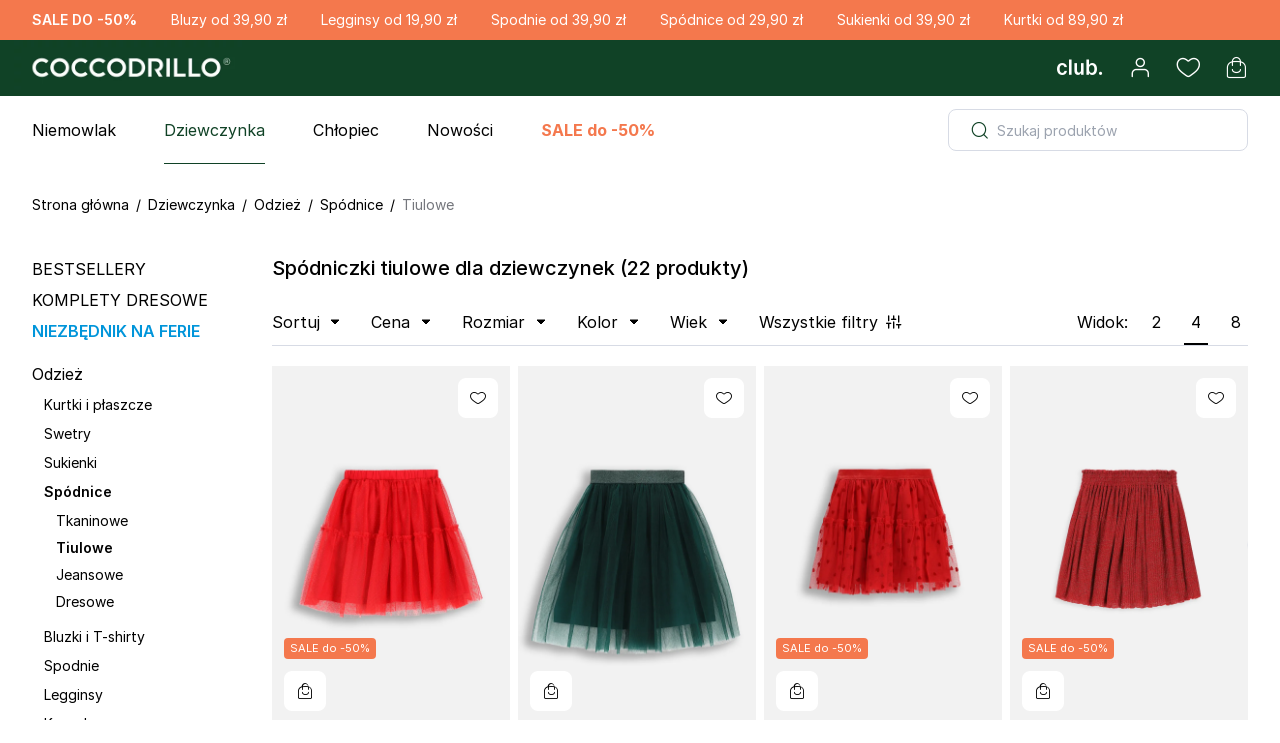

--- FILE ---
content_type: text/html; charset=UTF-8
request_url: https://pl.coccodrillo.eu/dziewczynka-5/odziez-14/spodnice-2176/tiulowe.html
body_size: 41819
content:
<!doctype html><html lang=pl-PL data-image-optimizing-origin=backend data-media-backend=https://pl.coccodrillo.eu/media/><head><meta name=version content=375 /><meta charset=utf-8 /><meta http-equiv=X-UA-Compatible content="IE=edge"/><meta name=viewport content="width=device-width,initial-scale=1,shrink-to-fit=no,maximum-scale=1"/><meta http-equiv=Cache-control content="no-cache, no-store, must-revalidate"/><meta http-equiv=Pragma content=no-cache /><meta name=theme-color content=#ffffff /><link rel=manifest href=/manifest.json /><meta name=mobile-web-app-capable content=yes /><meta name=apple-mobile-web-app-capable content=yes /><meta name=application-name content=Coccodrillo /><meta name=apple-mobile-web-app-title content=Coccodrillo /><meta name=msapplication-starturl content=/ /><meta property=og:image content=https://pl.coccodrillo.eu/cdrl-og-image.png /><link rel=icon type=image/x-icon href=/favicon.ico /><link rel="shortcut icon" type=image/x-icon href=/favicon.ico /><link rel=icon type=image/png sizes=64x64 href=/favicon64x64.png /><link rel=icon type=image/png sizes=192x192 href=/favicon192x192.png /><link rel=preconnect href=https://www.googletagmanager.com crossorigin/><link rel=preconnect href=https://consent.cookiebot.com crossorigin/><link rel=dns-prefetch href=https://connect.facebook.net /><link rel=preconnect href=https://fonts.gstatic.com/ crossorigin/><link rel=preconnect href=https://storage.googleapis.com/ crossorigin/><link rel=preconnect href=https://fonts.googleapis.com/ crossorigin/><link rel=apple-touch-icon href=/favicon180x180.png /><link rel=apple-touch-icon sizes=180x180 href=/favicon180x180.png /><link rel=preconnect href=https://pl.coccodrillo.eu /><script nonce=>let scriptsExecuted=!1;const head=document.getElementsByTagName("head")[0]||document.documentElement;function executeScripts(){var t=document.querySelectorAll('script[type="text/lazy-script"]');[].forEach.call(t,(function(t){var e=document.createElement("script");if(t.hasAttributes())for(var i in t.attributes)t.attributes.hasOwnProperty(i)&&"type"!==t.attributes[i].name&&(e[t.attributes[i].name]=t.attributes[i].value||!0);t.innerHTML&&e.appendChild(document.createTextNode(t.innerHTML)),head.insertBefore(e,head.firstChild)}))}function initScripts(){scriptsExecuted||(scriptsExecuted=!0,setTimeout((function(){"requestIdleCallback"in window?requestIdleCallback(executeScripts,{timeout:100}):executeScripts()}),1e3))}window.addEventListener("scroll",(function(){initScripts()}),!1),document.onclick=function(){initScripts()}</script><link rel=preload href=/runtime.1a1751ba36b1e6b84a26.js as=script fetchpriority=high /><link rel=preload href=/vendors.6c0667ad6e219ea65565.js as=script fetchpriority=high /><link rel=preload href=/client.fd6d86565baa5faacd79.js as=script fetchpriority=high /><link rel=preload href=/css/client.0e08ae154a9984d6efbd.css as=style fetchpriority=high /> <link rel="preload" href="/RootCmp_CATEGORY__default.639c9548e71fbfef3ca5.js" as="script" fetchpriority="high" /> <link rel="preload" href="/i18n-pl_PL.866350b5e5c13133425e.js" as="script" fetchpriority="high" /> <link rel="preload" href="/css/RootCmp_CATEGORY__default.b0041da54009858b6a09.css" as="style" fetchpriority="high" />  <!--script id="Cookiebot" src="https://consent.cookiebot.com/uc.js" data-cbid="f5f30161-5ae8-498f-9a2b-86cabbf3daab" data-blockingmode="auto" type="text/javascript"></script-->

<link rel="manifest" href="/manifest.json" />
<link rel='dns-prefetch' href='//www.googletagmanager.com' />
<link rel="dns-prefetch" href="//www.youtube.com">
<link rel="dns-prefetch" href="//www.facebook.com">
<link rel="preconnect" href="https://www.googletagmanager.com">
<link rel="preconnect" href="https://connect.facebook.net">
<link rel="preconnect" href="https://www.facebook.com">
<link rel="preconnect" href="https://www.google.pl">
<link rel="preconnect" href="https://www.google.com">
<link rel="preconnect" href="https://ssl.google-analytics.com">
<link rel="preconnect" href="https://www.google-analytics.com">
<link rel="preconnect" href="https://fonts.gstatic.com/" crossorigin>

<link rel="preconnect" href="https://dc.snrbox.com">
<link rel="preconnect" href="https://proxy.snrbox.com">
<link rel="preconnect" href="https://tck.snrbox.com">

<meta name="google-site-verification" content="NQBMdfZcjEWDW2c25wYODwLyJBPZcuQYDUP13Iwp1F8" />
<meta name="facebook-domain-verification" content="sn8ywm0nc2vu3ggyndr09w67fi9zv3" />
<meta name="msvalidate.01" content="B6422E1A3F0ECB78DDA6793525CEE466" />

<style>
    input#customer-account-edit-trustedshops-mails-accepted,
    input#customer-account-edit-trustedshops-mails-accepted + label
    {
        display: none;
    }
</style>
<style>
    .table-checkout-shipping-method .col-carrier#label_carrier_courier_cod_dpd, 
    .table-checkout-shipping-method .col-carrier#label_carrier_parcels_dpd,
    .table-checkout-shipping-method .col-carrier#label_carrier_points_dpdpickup {
        color: #DB0631;
    }
    .table-checkout-shipping-method .col-carrier label {
        color: #303236;
    }
    #tab-label-availability-title {
      font-weight: 700;
    }
</style><script nonce="">window.__STORE_CONFIG__ = {"store_code":"pl","locale":"pl_PL","secure_base_url":"https:\/\/pl.coccodrillo.eu\/","secure_base_link_url":"https:\/\/pl.coccodrillo.eu\/","secure_base_media_url":"https:\/\/pl.coccodrillo.eu\/media\/","base_link_url":"https:\/\/pl.coccodrillo.eu\/","category_url_suffix":".html","code":"pl","grid_per_page":64,"newsletter_enabled":true,"product_url_suffix":".html","store_name":"Polska","title_prefix":null,"title_suffix":"- Coccodrillo","top_menu_help_and_contact_cms_page":"pomoc","top_menu_help_and_contact_enabled":true,"top_menu_help_and_contact_title":"Pomoc i kontakt","top_menu_coccoclub_link_cms_page":"program-lojalnosciowy","top_menu_coccoclub_link_enabled":true,"top_menu_mini_wishlist_enabled":true,"top_menu_mini_wishlist_max_items_to_show":5,"apple_login_client_id":"eu.coccodrillo.shop","apple_login_status":true,"google_login_client_id":"422889365383-bv5t6dp6msfegaahj7nfqopa382d9era.apps.googleusercontent.com","google_login_is_enabled":true,"facebook_login_app_id":"520447621992753","facebook_login_is_enabled":false,"copyright":"by Coccodrillo. All rights reserved.","magento_wishlist_general_is_enabled":"1","default_display_currency_code":"PLN","countries_with_state_required":["AM","AU","BR","IN","CA","MX","RO","US"],"country_default":"PL","root_category_uid":"Mg==","configurable_thumbnail_source":"parent","product_in_store_availability_status":false,"category_badges":[{"color":"#232323","label":"NEW","label_color":"#D7F0DA","uid":"TkVX"},{"color":"#232323","label":"BEST","label_color":"#D7F0DA","uid":"QkVTVA=="},{"color":"#232323","label":"GIFT","label_color":"#D7F0DA","uid":"R0lGVA=="}],"maps_config":{"maps":{"apiKey":null,"clusterSize":"40","defaultCountry":{"code":"PL","name":"Polska"},"engine":"leaflet"}},"contact_enabled":true,"enhanced_conversions_enabled":true,"gtm_is_enabled":true,"gtm_container_id":"GTM-MVNZKWLB","gtm_container_id_ua":null,"gtm_version":"GA4","gtm_send_page_view_ga4":true,"fbq_is_enabled":true,"fbq_code":"503680506420636","show_regions_for_not_required_state":false,"mfblog_general_enabled":true,"mfblog_index_page_title":"Blog Coccodrillo","mfblog_index_page_meta_title":"Blog Coccodrillo","mfblog_index_page_meta_description":"Blog Coccodrillo","mfblog_post_list_posts_per_page":10,"mfblog_sidebar_popular_posts_enabled":1,"mfblog_sidebar_popular_posts_posts_per_page":4,"mfblog_sidebar_recent_posts_enabled":1,"mfblog_sidebar_recent_posts_posts_per_page":4,"mfblog_post_view_comments_guest_comments":1,"mfblog_post_view_comments_number_of_comments":3,"mfblog_post_view_comments_type":"magefan","mfblog_index_page_subtitle":"   ","enable_billing_address_section":true,"adyen_client_key_live":"live_S7CGZEYBTJDYJCYSAZAJ64KS5YT6YSOG","adyen_client_key_test":null,"adyen_demo_mode":false,"default_title":"Coccodrillo","store_map_engine":"leaflet","store_map_default_country":"PL","store_map_cluster_size":"40","store_map_city_select_mode":"search","store_map_map_marker_cdrl_store":"default\/cc_marker.png","store_map_google_api_key":"AIzaSyCqILVZjxIaAEb3cntiRVrjrbJN1XAaCpg","synerise_page_tracking_custom_script":"<script>\r\n function onSyneriseLoad() {\r\n        SR.init({\r\n            'trackerKey':'697B5BD0-4BB3-DE40-3949-3DC3083ECFA6',\r\n            'trackingDomain': 'https:\/\/api.at.coccodrillo.eu',\r\n            'customPageVisit': true,\r\n            'dynamicContent': { 'virtualPage': true}\r\n      });\r\n    }\r\n    (function(s,y,n,e,r,i,se){s['SyneriseObjectNamespace']=r;s[r]=s[r]||[],\r\n     s[r]._t=1*new Date(),s[r]._i=0,s[r]._l=i;var z=y.createElement(n),\r\n     se=y.getElementsByTagName(n)[0];z.async=1;z.src=e;se.parentNode.insertBefore(z,se);\r\n     z.onload=z.onreadystatechange=function(){var rdy=z.readyState;\r\n     if(!rdy||\/complete|loaded\/.test(z.readyState)){s[i]();z.onload = null;\r\n     z.onreadystatechange=null;}};})(window,document,'script',\r\n     '\/\/api.at.coccodrillo.eu\/asdjhgfu7iij3.js','SR', 'onSyneriseLoad');\r\n<\/script>","synerise_page_tracking_enabled":true,"allow_gift_wrapping_on_order":"0","boncard_gift_cards_enabled":true,"boncard_gift_card_balance_cms_block":"pwa-gift-card-balance-checking","boncard_gift_card_header_cms_block":"pwa-gift-card-header","boncard_gift_card_main_content_cms_block":"pwa-gift-card-main-content","boncard_gift_card_unlocking_cms_block":"pwa-gift-card-unlocking","boncard_evoucher_delivery_by_email_agreement":"Zapozna\u0142em\/ -am si\u0119 i akceptuj\u0119 <a href=\"\/karty-podarunkowe-regulamin\" target=\"_blank\" rel=\"noopener noreferrer\">Regulamin U\u017cytkowania Kart podarunkowych<\/a> oraz rozumiem <a href=\"\/polityka-prywatnosci\" target=\"_blank\" rel=\"noopener noreferrer\">Polityk\u0119 prywatno\u015bci i Cookies<\/a>. Wyra\u017cam zgod\u0119 na rezygnacj\u0119 z prawa od odst\u0105pienia od umowy w zamian za natychmiastowe dostarczenie karty.","newsletter_enable_phone_field":true,"loyalty_program_blocked_account_notification":"Konto lojalno\u015bciowe zosta\u0142o zablokowane. Prosz\u0119 si\u0119 skontaktowa\u0107 z Biurem obs\u0142ugi klienta.","loyalty_program_enabled":true,"loyalty_program_inactive_account_notification":"Wniosek o do\u0142\u0105czenie do Programu lojalno\u015bciowego zosta\u0142 skutecznie wys\u0142any. Trwa przetwarzanie danych.","customer_rma_page_status":true,"agent_checkout_not_logged_as_client_message":"\u017beby z\u0142o\u017cy\u0107 zam\u00f3wienie, prosimy najpierw si\u0119 zalogowa\u0107 na konto klienta lub wybra\u0107 opcj\u0119 \"Chc\u0119 za\u0142o\u017cy\u0107 nowe konto klienta\"","oauth_customer_token_lifetime":1,"trustmate_widget_enabled":true,"trustmate_widget_product_reviews_hornet":null,"trustmate_widget_product_reviews_hydra":null,"trustmate_widget_store_dodo":"533dcb10-08de-4482-8c67-207b679ee72d","inpost_pay_is_sandbox":false,"inpost_pay_merchant_client_id":"87a70056-c351-48b3-b233-527260e08447","inpost_pay_sandbox_merchant_client_id":null,"inpost_pay_sandbox_widget_script_url":"https:\/\/sandbox-inpostpay-widget-v2.inpost.pl\/inpostpay.widget.v2.js","inpost_pay_show_on_cart":true,"inpost_pay_show_on_checkout_page":null,"inpost_pay_show_on_login_page":null,"inpost_pay_show_in_minicart":null,"inpost_pay_show_on_product_cart":true,"inpost_pay_show_on_register_page":null,"inpost_pay_show_on_success_page":true,"inpost_pay_widget_enabled":true,"inpost_pay_widget_script_url":"https:\/\/inpostpay-widget-v2.inpost.pl\/inpostpay.widget.v2.js","inpost_pay_widget_styles":"round primary size-xl"}</script><script defer src=/runtime.1a1751ba36b1e6b84a26.js></script><script defer src=/vendors.6c0667ad6e219ea65565.js></script><script defer src=/client.fd6d86565baa5faacd79.js></script><script defer src="/RootCmp_CATEGORY__default.639c9548e71fbfef3ca5.js"></script> <script defer src="/i18n-pl_PL.866350b5e5c13133425e.js"></script><link href=/css/client.0e08ae154a9984d6efbd.css rel=stylesheet /><link href="/css/RootCmp_CATEGORY__default.b0041da54009858b6a09.css" rel="stylesheet"><style nonce=>*{margin:0;padding:0}.header{display:grid;padding:0 20px;background-color:#104226}.headerTopBar{height:40px;width:100%;background-color:#fff}.toolbar{height:48px;width:100%;max-width:1440px;margin:0 auto}.logo svg{height:48px;width:195px}.loader{display:flex;align-items:center;justify-content:center;height:calc(100vh - 68px - 48px - 40px);width:100vw}.indicator{animation-direction:alternate;animation-duration:1.5s;animation-iteration-count:infinite;animation-name:pulse;animation-timing-function:cubic-bezier(0.4,0,0.2,1)}.mobileNavigation{height:68px;width:100%;background-color:#fff;box-shadow:0 0 32px 0 rgba(0,0,0,.15)}@keyframes pulse{0%{filter:grayscale(1);transform:scale(.75) rotate(-540deg)}100%{filter:grayscale(0);transform:scale(1) rotate(0)}}@media (min-width:1025px){.toolbar{height:56px}.logo svg{height:56px;width:228px}.loader{height:calc(100vh - 56px - 40px)}.mobileNavigation{display:none}}</style></head><body class="bg-body font-sans text-base text-colorDefault page-loading"><div id=root><div class=headerWrapper><div class=headerTopBar></div><header class=header><div class=toolbar><a class=logo href=/ id=logo></a></div></header></div><div class=loader><svg xmlns=http://www.w3.org/2000/svg class=indicator width=64 height=64 viewBox="0 0 24 24" fill=none stroke=currentColor stroke-width=2 stroke-linecap=round stroke-linejoin=round><line x1=12 y1=2 x2=12 y2=6></line><line x1=12 y1=18 x2=12 y2=22></line><line x1=4.93 y1=4.93 x2=7.76 y2=7.76></line><line x1=16.24 y1=16.24 x2=19.07 y2=19.07></line><line x1=2 y1=12 x2=6 y2=12></line><line x1=18 y1=12 x2=22 y2=12></line><line x1=4.93 y1=19.07 x2=7.76 y2=16.24></line><line x1=16.24 y1=7.76 x2=19.07 y2=4.93></line></svg></div><div class=mobileNavigation></div></div><noscript><style nonce=>.fallback-nojs{display:flex;flex-direction:column;justify-content:center;align-items:center;margin:40px 0;text-align:center}.fallback-nojs a{color:#000}.fallback-heading{font-weight:600;padding-bottom:16px;font-size:xx-large}@media only screen and (max-width:1024px){.fallback-heading{font-size:x-large}}</style><div class=fallback-nojs><div class=fallback-heading>Oops! JavaScript is disabled</div><div class=fallback-message>To browse the Coccodrillo store,<br/><a href=https://www.enable-javascript.com>enable JavaScript in your browser.</a></div></div></noscript><script nonce=>try{var INLINED_PAGE_TYPE=JSON.parse("{&quot;relative_url&quot;:&quot;dziewczynka-5\/odziez-14\/spodnice-2176\/tiulowe.html&quot;,&quot;redirect_code&quot;:0,&quot;type&quot;:&quot;CATEGORY&quot;,&quot;uid&quot;:&quot;MzE0Nw==&quot;,&quot;description&quot;:&quot;[base64]\/PC9oMj4NCjxwPldpZWxlIG9zw7NiIHphc3RhbmF3aWEgc2nEmSwgeiBjemVnbyB0YWsgbmFwcmF3ZMSZIGplc3QgcHJvZHVrb3dhbmEgc3DDs2RuaWNhIHRpdWxvd2EgZGxhIGR6aWV3Y3p5bmtpIGkgY3p5bSB3xYJhxZtjaXdpZSBqZXN0IHRpdWw\/[base64]\/[base64]\/Fm2NpZWxuZSwgdXJvY3p5c3RvxZtjaSBzemtvbG5lIGkgcGHFhHN0d293ZSwgYSBuYXdldCByb2R6aW5uZSBvYmlhZHkhIFByenlrxYJhZGVtIHRha2llaiBzcMOzZG5pY3kgbW\/[base64]\/[base64]\/[base64]&quot;,&quot;display_mode&quot;:&quot;PRODUCTS&quot;,&quot;meta_title&quot;:&quot;Sp\u00f3dniczki tiulowe dla dziewczynek&quot;,&quot;meta_keywords&quot;:null,&quot;meta_description&quot;:&quot;Tiulowa sp\u00f3dnica dla dziewczynki znakomicie sprawdzi si\u0119 zar\u00f3wno podczas uroczystych okazji, jak i na co dzie\u0144. Zam\u00f3w sp\u00f3dniczki tiulowe na pl.coccodrillo.eu!&quot;,&quot;name&quot;:&quot;Tiulowe&quot;,&quot;url_key&quot;:&quot;tiulowe&quot;,&quot;url_path&quot;:&quot;dziewczynka-5\/odziez-14\/spodnice-2176\/tiulowe&quot;,&quot;landing_page&quot;:null}".replace(/&quot;/g,'"'))}catch(_){}</script><script id=gtmInitScript data-nonce= nonce=>window.dataLayer=window.dataLayer||[],window.dataLayer.push({originalLocation:document.location.protocol+"//"+document.location.hostname+document.location.pathname+document.location.search});const urlParams=new URLSearchParams(window.location.search),mApp=urlParams.get("mApp");mApp&&["android","ios"].includes(mApp.toLowerCase())&&localStorage.setItem("cdrl-m-app-type",mApp.toLowerCase())</script><script nonce=>const logoWrapper=document.getElementById("logo");if(logoWrapper){const{store_code:n}=window.__STORE_CONFIG__||{},A='<svg\n                xmlns="http://www.w3.org/2000/svg"\n                width="228"\n                height="56"\n                version="1.2"\n                viewBox="0 0 1124 276"\n            >\n                <defs>\n                    <image\n                        id="img1"\n                        width="1200"\n                        height="276"\n                        href="[data-uri]"\n                    />\n                </defs>\n                <style>\n                    .s1 {\n                        fill: #fff;\n                    }\n                </style>\n                <path\n                    fill-rule="evenodd"\n                    d="M141 0h841v275.6H141z"\n                    style="fill: #114226"\n                />\n                <use id="Layer 1" x="-38" y="0" href="#img1" />\n                <path\n                    fill-rule="evenodd"\n                    d="M592.9 237.9c.9-2.7 8.8-5.8 14.3-4.8 2.5.5 5.4-.8 8.1-1.5.7-.2 5.1-2.4-.6-3.6-2.1-.4-4.3 0-6.4.4-5.7 1-23.3 2.9-26.5 2.8-5.2-.1-10.5.1-15.7-.3-4.7-.4-9.4-1.4-14.1-2.4-3.1-.6-5.9-.9-8.6 1.4-4.4 3.9-31.6 4.2-39.6 6.7-3.1 1-7.1.1-10.6-.6-1.8-.4-2.4-2.8-.2-3.8 3.1-1.4 18.5-3.4 22.5-7.6-2.2-.2-3.6-.5-5-.6-5.8-.3-11.6.6-17.3-1.6-3-1.1-6.8.3-10.2 0-5-.4-9.9-1.4-14.9-1.8-4.4-.3-8.8-.3-13.1-.3-1 0-25.7 2.2-37.1 2.4-8.7.2-17.4 2.4-26.1 3.5-4.7.6-9.4 1.5-14 1.2-2-.1-3.7-3-5.6-4.6.8-.8 1.5-2.2 2.4-2.3 3.6-.5 7.2-.3 10.7-.8 7.5-1.1 14.9-2.5 22.4-3.6 5-.7 10-1.3 15-1.8 4.6-.5 9.1-1.1 13.7-1.3 2.3-.2 18.6-1.9 23.2-2.8 2.8-.6 5.4-2.1 8.8-3.5-1.9-1-3.2-1.9-4.5-2.3-6.2-1.7-12.4-3.3-18.7-4.8-8.3-2-16.6-4-25-5.6-8.2-1.6-16.6-2.5-24.8-4.1-8.1-1.6-16.3-3.5-24.3-5.7-4-1.1-4.6-3.4-2.8-7.2 2.9-6.1 10.9-8.3 16.7-4.5 4.1 2.7 8.4 3.7 13.3 4 9.7.5 19.5.8 29.1 2.4 9.2 1.4 18.2 2.9 27.5 3 3.5.1 7 1 10.3 2.1 2.6.9 4.4.3 6.3-1.3 1.5-1.3 3.1-2.6 4.6-3.9 3.1-2.8 6-4.4 9.4-.2.7.8 3.3.8 4.4.2 3.8-2.2 7.2-2.6 11 .2.8.7 2.9.5 3.9-.1 3.5-1.9 6.6-4.5 10.5-.6.8.7 3.4.4 4.7-.3 3.2-1.8 6.3-2.1 9.8-.8 1.6.6 4.1.1 5.6-.8 2.8-1.9 5.4-2 8.2-.5 3.2 1.8 6.2 2.6 9.6.1 2.7-1.9 5.4-.5 7.7 1.3 3.5 2.9 6.7 3.3 10.1 0 2.2-2.1 4.7-1.8 7-.4 4.3 2.5 8.5 2.5 12.7.1 2.9-1.7 5.3-.6 7.3 1.2 1.9 1.7 3.6 2 5.9 1 3.5-1.5 6.9-2 10.4.4 1.4 1 3.9 1.2 5.5.7 3.7-1.3 6.8-.3 9.9 1.2 3.3 1.4 6.1 1.4 9-.8 2.4-2 4.8-1.5 7.5-.3 2.4 1.2 5.2 1.5 7.9 2.2 4.6 1.1 9.2 2.3 13.9 3.3 2.6.5 5.3.7 8 .9 6.8.6 41.9 2.4 47.2 2.5 5 .2 10-.5 15-.6 18.3-.3 36.6 0 54.9-1 5.3-.3 10.6-.1 15.8-.5 10.9-.8 48.6-5.8 56.5-8.2 13.6-4 27.4-7.8 40.5-13.1 9.3-3.9 18.4-9 25.6-16.8 6.2-6.6 9.6-14.3 6.9-23.4-1.1-3.5-3.7-6.6-6.2-9.4-9.9-11.6-22.4-19.7-36.5-25-15.3-5.9-30.9-11.2-46.7-15.9-10.4-3-72.7-12.2-78.7-12.9-9.1-1-57.2-5.3-58.7-5.5-8.3-.7-61.2-4.1-72.7-4.4-9.2-.2-107.4-1.3-121.5-1.7-7.3-.1-46.1-.3-58.3 0-6.6.2-13.2.3-19.7.8-10.4.6-20.7 1.3-31 2.4-12.7 1.3-25.4 2.7-38.1 4.6-8.3 1.3-16.5 3.4-24.7 5.3-9.3 2-18.6 3.8-27.7 6.5-7.9 2.4-15.6 5.4-23.1 8.8-8.7 4-15.6 10.1-19.5 19.2-1.9 4.2-2.2 8.4-.8 12.8 3.7 11.3 11.2 19.6 21.5 24.8 7.8 4 16 7.3 24.3 10 9.1 2.9 18.5 4.8 27.8 7.1 2.5.6 5.2 1.1 7.7 1.9 3.1.9 4 3.6 3.6 6.4-.7 4.9-2.8 9.1-6.8 12.5-3.7 3.2-18.6 1.7-22 1.4-5.9-.5-11.9-.5-17.6-1.8-8.2-1.9-16.5-2.6-24.6-4.5-9.1-2.1-18.2-4.7-27.4-6.9-5.6-1.5-23.3-6.3-26.4-7.5-4.4-1.6-8.9-2.9-13.1-5-6.2-3.2-12.5-6.5-18.4-10.4-5.1-3.4-10.1-7.3-14.5-11.6-6.6-6.7-10.8-14.6-11-24.5-.2-11.4 6.9-18 13.8-25.3 5.4-5.6 11.7-8.9 18.3-12.1 7.8-3.7 15.7-7.2 23.9-9.9 8.7-2.8 17.7-4.7 26.7-6.6 7.9-1.6 91.6-10.9 100.9-11.5 16.1-.9 32.2-1.2 48.3-2.3 7.5-.5 187.8 3.4 194.7 3.3 9-.2 33.7 1.3 37.2 1.5 2.3.1 55.2 2.8 65.3 3.8 7.9.8 90.1 7.5 143.1 22.4 3.9 1.1 27.6 9.3 35.4 12.4 7.8 3.1 15.6 6.4 23 10.3 5.8 3.2 11.5 7.1 16.6 11.5 6.7 5.8 13.9 11.5 18 19.9 2.9 6 3.3 12.3 1.3 18.7-3.7 12-13.4 18.9-22.8 26-12.5 9.5-84.3 27.5-89.9 28.7-12.7 2.6-25.4 5.1-38.1 7.7-10.4 2.1-20.7 4.3-31.1 6.4-8.8 1.7-17.6 3.3-26.4 5.1-6.9 1.5-58 10.2-66.9 11.7-6.3 1.1-12.1 3.2-17 7.7-2.7 2.5-6.6 3.8-10.1 5.1-6.9 2.5-28.6 1.9-32.3 2.1q-6.7.4-13.4.2c-.8 0-3.9-.2-3.2-2.1z"\n                    class="s1"\n                />\n                <path\n                    fill-rule="evenodd"\n                    d="M670.1 99.6c.1-1.5.2-2.7.2-3.9-.3-6.8-.9-13.5-.9-20.3 0-4.7 1.9-5.6 6.6-4.8 3 .5 6.1.6 9.1.3 2.4-.2 3.2.1 2.8 2.5-3.3 16.7-2.2 33.6-2.2 50.4 0 3.6.4 7.3.5 10.9 0 .6-1.2 1.8-1.8 1.8-4.3.2-8.7.3-13 .1-2.3-.1-2.7-1.1-2.3-4.9-3.6 1.3-10 5-17.7 4.8-2.9-.1-27.1 2.1-34.5-13.8-2.7-5.7-3.7-17 4.5-23.7 5.6-6.2 10.7-8 32.1-5.9 3.9.3 7.6 2.4 11.4 3.8 1.6.6 3.1 1.6 5.2 2.7m-14.9-.6c-6.9 0-8.9 2.1-11.7 5.6-4.1 5.2-5.7 15.9-1.6 21 7.6 9.3 16.2 5.6 17.9 4.8 14-5.8 8.5-22.9 7.1-23.9-1.2-3-5.6-7.5-11.7-7.5zM346.3 83.1c11.4.6 22.2 2.8 31.8 9 5.3 3.3 8.6 8.2 8.9 14.7.2 4.3-2.7 11.1-10.6 15.7-4.6 2.6-10.2 3.4-15.4 3.9-8.9.9-18 1.9-26.7.7-8.8-1.3-17.9-2.4-25.3-9.1-6.9-6.3-6.6-14.9-1.2-21.7 5.7-7 13.6-9.2 21.7-11 5.5-1.1 11.2-1.5 16.8-2.2m11.8 35.3c3.3-5.3 5.2-11.4 3.7-17.6-.8-3.3-2.2-7.4-4.7-9.3-8.3-6.4-22-4.2-25.7 6.6-1.4 4.1-1.1 9-1.2 13.5 0 5.8 3.8 8.8 8.8 10.2 2.2.7 14.8 2.2 19.1-3.4zM572.5 88.2c11.4.7 22.2 2.9 31.9 9 5.2 3.4 8.5 8.3 8.8 14.8.2 4.2-8.3 17.1-26 19.6-8.9.8-18 1.9-26.7.6-8.8-1.2-17.8-2.4-25.3-9.1-6.9-6.2-6.5-14.9-1.2-21.6 5.7-7 20.2-13.3 38.5-13.3m11.8 35.3c3.3-5.2 5.2-11.3 3.7-17.6-.7-3.3-2.2-7.3-4.6-9.2-8.4-6.4-22.1-4.3-25.8 6.6-1.4 4.1-1.1 8.9-1.1 13.5-.1 5.8 3.7 8.7 8.7 10.2 2.2.6 14.8 2.1 19.1-3.5zM852.4 95.8c11.4.6 22.1 2.8 31.8 8.9 5.3 3.4 8.5 8.3 8.8 14.8.2 4.2-8.3 17.1-26 19.6-8.8.9-17.9 1.9-26.7.7-8.7-1.3-17.8-2.4-25.2-9.1-6.9-6.3-6.6-14.9-1.2-21.7 5.6-7 20.2-13.2 38.5-13.3zm11.8 35.4c3.2-5.3 5.1-11.4 3.7-17.6-.8-3.3-2.2-7.3-4.7-9.3-8.4-6.4-22-4.2-25.8 6.6-1.4 4.1-1 9-1.1 13.5 0 5.8 3.7 8.8 8.7 10.2 2.3.7 14.9 2.2 19.2-3.4zM463.9 91c-2.8 3.6-4.8 6.6-7.1 9.3-1.8 2.2-3.9 1.9-5-.9-1.9-4.8-5.1-6.3-10.2-7-4.3-.6-8.5 0-12.5.5-4.6.7-8.5 3.8-10.6 8.3-2.4 5.1-2.6 10.2 1 14.9 7.1 9.3 23.5 12.1 34.5 6.7.8-.4 1.6-1.1 2.4-1.2 1-.1 2.6 2.7 1.9 3.5-2.9 3.4-7.3 4.2-11.3 4.5-6.7.6-29.4-1.1-33.8-2.3-8.5-2.2-17.1-4.6-21-14.1-1.9-4.7-1.7-9 1.5-13 3.1-3.8 6.9-6.5 11.4-8.6 13.7-6.6 28.1-5 42.4-4 3.2.2 6.4.9 9.6 1.5 2 .5 4 1.2 6.8 1.9"\n                    class="s1"\n                />\n                <path\n                    fill-rule="evenodd"\n                    d="M536.8 92.6c-2.8 3.6-4.8 6.5-7.1 9.3-1.8 2.2-3.9 1.8-4.9-.9-2-4.8-5.2-6.3-10.2-7-4.4-.6-8.6-.1-12.6.5-4.6.7-8.5 3.8-10.6 8.3-2.4 5-2.6 10.1 1 14.8 7.1 9.4 23.5 12.1 34.5 6.7.8-.4 1.5-1 2.4-1.1 1-.2 2.6 2.6 1.9 3.4-2.9 3.5-7.3 4.3-11.3 4.6-6.7.6-29.4-1.2-33.8-2.3-8.5-2.3-17.1-4.6-21-14.1-1.9-4.7-1.7-9 1.5-13 3.1-3.9 6.9-6.5 11.4-8.7 13.7-6.5 28.1-5 42.4-4 3.2.3 6.4 1 9.6 1.6 2 .4 4.1 1.1 6.8 1.9M790.3 73.8q8.7.4 16.2.8v22.1c0 13.4-.1 26.7-.2 40 0 .7-1.4 2.1-2.2 2.1-4.9.3-9.7.1-14.5.2-2.1 0-2.6-1.2-2.3-3.1.7-5 1.5-10.1 1.8-15.2.5-10.1.8-20.3 1.1-30.4.1-4.2-.1-8.5-.1-12.7-.1-1.3.1-2.7.2-3.8M767.5 73.8q8.7.4 16.2.8c0 7.4.1 14.8 0 22.1 0 13.4 0 26.7-.2 40 0 .7-1.4 2.1-2.2 2.1-4.8.3-9.7.1-14.5.2-2.1 0-2.5-1.2-2.3-3.1.7-5 1.5-10.1 1.8-15.2.5-10.1.8-20.3 1.1-30.4.1-4.2-.1-8.5-.1-12.7 0-1.3.1-2.7.2-3.8zM709.2 137.2c-5.6 0-11 .1-16.4 0-3.3 0-2.1-2.5-2-4.2.6-9 1.3-17.9 1.8-26.8.1-2.8-.6-5.6-.4-8.3.1-.9 1.7-2.2 2.7-2.4 3.4-.5 7-.9 10.4-.7 1.1 0 2.9 1.9 3.1 3.2.4 2.4-.2 4.9-.4 8.2 3.6-2.6 6.6-4.5 9.4-6.7 4.9-3.9 10.6-4.6 16.6-4.2 2.3.2 2.9 1.7 2.9 3.7-.1 2.8 0 5.6-.3 8.4-.3 2.8-2.6 2.6-4.4 2-6.2-2.4-12.2-1.6-18.3.4-3.9 1.2-4.9 3.3-4.7 7.5.2 6.5 0 13.1 0 19.9M760.6 97.7c-.1.7-.4 1.8-.5 2.9-.7 6.3-1.6 12.6-1.8 18.9-.2 5.5.6 11.1.7 16.7 0 .6-1.2 1.9-1.9 2q-7.8.5-15.6.4c-.7 0-1.9-1.4-1.9-2.1 0-2.8.5-5.6.7-8.4.1-4.1.2-8.2.2-12.2 0-5.5-.3-11.1 0-16.5 0-1.2 1.8-3.3 2.7-3.2 5.6.2 11.2.9 17.4 1.5zM750.8 87.4c-2-.2-4.3.2-6-.7-2.1-1-4.9-1.8-4.7-5.6.2-4 2.5-6.6 5.4-7.1 3.8-.6 8.1-.1 11.9.9 4.2 1.1 3.4 5.2 3.1 8.5-.3 3.1-3.1 3.4-5.5 3.7-1.4.2-2.8 0-4.2 0v.3z"\n                    class="s1"\n                />\n            </svg>',V='<svg\n                width="243"\n                height="68"\n                viewBox="0 0 243 68"\n                fill="none"\n                xmlns="http://www.w3.org/2000/svg"\n                xmlns:xlink="http://www.w3.org/1999/xlink"\n            >\n                <rect\n                    x="-22"\n                    width="279"\n                    height="68"\n                    fill="url(#pattern0_1_4467)"\n                />\n                <defs>\n                    <pattern\n                        id="pattern0_1_4467"\n                        patternContentUnits="objectBoundingBox"\n                        width="1"\n                        height="1"\n                    >\n                        <use\n                            xlink:href="#image0_1_4467"\n                            transform="matrix(0.00202429 0 0 0.00830555 0 0.00166706)"\n                        />\n                    </pattern>\n                    <image\n                        id="image0_1_4467"\n                        width="494"\n                        height="120"\n                        xlink:href="[data-uri]"\n                    />\n                </defs>\n            </svg>';logoWrapper.innerHTML="de"!==n?V:A}</script><script defer src="https://static.cloudflareinsights.com/beacon.min.js/vcd15cbe7772f49c399c6a5babf22c1241717689176015" integrity="sha512-ZpsOmlRQV6y907TI0dKBHq9Md29nnaEIPlkf84rnaERnq6zvWvPUqr2ft8M1aS28oN72PdrCzSjY4U6VaAw1EQ==" data-cf-beacon='{"version":"2024.11.0","token":"c0af6d0525b44797aff7774c55a53e6f","server_timing":{"name":{"cfCacheStatus":true,"cfEdge":true,"cfExtPri":true,"cfL4":true,"cfOrigin":true,"cfSpeedBrain":true},"location_startswith":null}}' crossorigin="anonymous"></script>
</body></html>

--- FILE ---
content_type: text/css
request_url: https://pl.coccodrillo.eu/css/client.0e08ae154a9984d6efbd.css
body_size: 28768
content:
/*! @version pwa-studio: 14.0.1 React 18, build-id: 375, @magento/venia-ui: file:./packages/magento/venia-ui/11.4.0-r18.tgz, @magento/pwa-theme-venia: ~2.4.0, @magento/pwa-buildpack: file:./packages/magento/pwa-buildpack/11.5.3-r18.tgz, @magento/peregrine: file:./packages/magento/peregrine/14.3.1-r18.tgz, @magento/pagebuilder: file:./packages/magento/pagebuilder/9.3.1-r18.tgz, @magento/eslint-config: ~1.5.0, @magento/babel-preset-peregrine: file:./packages/magento/babel-preset-peregrine/1.3.3-r18.tgz, @apollo/client: ~3.11.4 */
/*! tailwindcss v3.3.7 | MIT License | https://tailwindcss.com*/*,:after,:before{border:0 solid #e5e7eb;-webkit-box-sizing:border-box;box-sizing:border-box}:after,:before{--tw-content:""}html{line-height:1.5;-webkit-text-size-adjust:100%;font-family:Muli,sans-serif;-webkit-font-feature-settings:normal;font-feature-settings:normal;font-variation-settings:normal;-moz-tab-size:4;-o-tab-size:4;tab-size:4}body{line-height:inherit;margin:0}hr{border-top-width:1px;color:inherit;height:0}abbr:where([title]){-webkit-text-decoration:underline dotted;text-decoration:underline dotted}h1,h2,h3,h4,h5,h6{font-size:inherit;font-weight:inherit}a{color:inherit;text-decoration:inherit}b,strong{font-weight:bolder}code,kbd,pre,samp{font-family:ui-monospace,SFMono-Regular,Menlo,Monaco,Consolas,Liberation Mono,Courier New,monospace;-webkit-font-feature-settings:normal;font-feature-settings:normal;font-size:1em;font-variation-settings:normal}small{font-size:80%}sub,sup{font-size:75%;line-height:0;position:relative;vertical-align:baseline}sub{bottom:-.25em}sup{top:-.5em}table{border-color:inherit;text-indent:0}button,input,optgroup,select,textarea{color:inherit;font-family:inherit;-webkit-font-feature-settings:inherit;font-feature-settings:inherit;font-size:100%;font-variation-settings:inherit;font-weight:inherit;line-height:inherit;margin:0;padding:0}button,select{text-transform:none}[type=button],[type=reset],[type=submit],button{-webkit-appearance:button;background-color:transparent;background-image:none}:-moz-focusring{outline:auto}:-moz-ui-invalid{box-shadow:none}progress{vertical-align:baseline}::-webkit-inner-spin-button,::-webkit-outer-spin-button{height:auto}[type=search]{-webkit-appearance:textfield;outline-offset:-2px}::-webkit-search-decoration{-webkit-appearance:none}::-webkit-file-upload-button{-webkit-appearance:button;font:inherit}summary{display:list-item}blockquote,dd,dl,figure,h1,h2,h3,h4,h5,h6,hr,p,pre{margin:0}fieldset{margin:0}fieldset,legend{padding:0}menu,ol,ul{list-style:none;margin:0;padding:0}dialog{padding:0}textarea{resize:vertical}input::-webkit-input-placeholder,textarea::-webkit-input-placeholder{color:#9ca3af;opacity:1}input::-moz-placeholder,textarea::-moz-placeholder{color:#9ca3af;opacity:1}input::placeholder,textarea::placeholder{color:#9ca3af;opacity:1}[role=button],button{cursor:pointer}:disabled{cursor:default}audio,canvas,embed,iframe,img,object,svg,video{display:block;vertical-align:middle}img,video{height:auto;max-width:100%}[hidden]{display:none}:root{--color-brand-100:194 200 255;--color-brand-400:61 132 255;--color-brand-600:41 84 255;--color-brand-700:31 57 255;--color-brand-800:23 43 196;--color-brand-base:61 132 255;--color-brand-dark:41 84 255;--color-brand-darkest:23 43 196;--color-brand-light:194 200 255;--color-blue-100:219 234 254;--color-blue-400:96 165 250;--color-blue-700:29 78 216;--color-gray-50:249 250 251;--color-gray-100:243 244 246;--color-gray-300:209 213 219;--color-gray-400:156 163 175;--color-gray-500:107 114 128;--color-gray-600:75 85 99;--color-gray-700:55 65 81;--color-gray-900:17 24 39;--color-green-600:22 163 74;--color-orange:245 158 11;--color-red-400:248 113 113;--color-red-700:185 28 28}*{-webkit-box-sizing:inherit;box-sizing:inherit;margin:0;padding:0}html{-moz-osx-font-smoothing:grayscale;-webkit-font-smoothing:antialiased;-webkit-box-sizing:border-box;box-sizing:border-box;font-family:var(--fontFamily-default);font-size:10px;line-height:normal}body{background-color:var(--color-white);font-size:1.4rem;line-height:1.7rem}a,body,button,div,input,select,textarea{color:var(--color-text);font-family:var(--fontFamily-default)}button,input,select,textarea{font-size:1.4rem}input{border-radius:8px}a,button{-webkit-transition:all .2s var(--venia-global-anim-in);transition:all .2s var(--venia-global-anim-in)}a{font-size:1.4rem;text-decoration:none}h1,h2,h3,h4,h5,h6{color:var(--color-text);margin:0}h1,h2{font-size:2.4rem;line-height:2.9rem}h1,h2,h3{font-weight:var(--fontWeight-medium)}h3{font-size:2rem;line-height:2.4rem}h4{font-size:1.8rem;font-weight:var(--fontWeight-medium);line-height:2.1rem}h5,h6{font-size:1.6rem;line-height:1.9rem}h5,h6,p{font-weight:var(--fontWeight-normal)}p{color:var(--color-text);font-size:1.4rem;line-height:2.4rem;margin:0 0 10px}p:last-child{margin-bottom:0}b,strong{font-weight:var(--fontWeight-medium)}img,svg,video{display:inline;display:initial}img{height:auto;max-width:100%}mark{background-color:transparent;background-color:initial;color:inherit;font-weight:var(--fontWeight-medium)}table{border-collapse:collapse;border-spacing:0;width:100%}table td,table th{padding:8px 10px}dl,ol,ul{list-style-type:none;margin:0;padding:0}li{font-size:1.3rem}dd,dt{margin:0}button{-webkit-appearance:none;touch-action:manipulation;-webkit-tap-highlight-color:transparent;background:none;border:0;cursor:pointer;font-size:100%;outline:none;padding:0;-webkit-user-select:none;-moz-user-select:none;user-select:none}button:disabled{cursor:default;touch-action:none}*,:after,:before{--tw-border-spacing-x:0;--tw-border-spacing-y:0;--tw-translate-x:0;--tw-translate-y:0;--tw-rotate:0;--tw-skew-x:0;--tw-skew-y:0;--tw-scale-x:1;--tw-scale-y:1;--tw-pan-x: ;--tw-pan-y: ;--tw-pinch-zoom: ;--tw-scroll-snap-strictness:proximity;--tw-gradient-from-position: ;--tw-gradient-via-position: ;--tw-gradient-to-position: ;--tw-ordinal: ;--tw-slashed-zero: ;--tw-numeric-figure: ;--tw-numeric-spacing: ;--tw-numeric-fraction: ;--tw-ring-inset: ;--tw-ring-offset-width:0px;--tw-ring-offset-color:#fff;--tw-ring-color:rgba(59,130,246,.5);--tw-ring-offset-shadow:0 0 transparent;--tw-ring-shadow:0 0 transparent;--tw-shadow:0 0 transparent;--tw-shadow-colored:0 0 transparent;--tw-blur: ;--tw-brightness: ;--tw-contrast: ;--tw-grayscale: ;--tw-hue-rotate: ;--tw-invert: ;--tw-saturate: ;--tw-sepia: ;--tw-drop-shadow: ;--tw-backdrop-blur: ;--tw-backdrop-brightness: ;--tw-backdrop-contrast: ;--tw-backdrop-grayscale: ;--tw-backdrop-hue-rotate: ;--tw-backdrop-invert: ;--tw-backdrop-opacity: ;--tw-backdrop-saturate: ;--tw-backdrop-sepia: }::-webkit-backdrop{--tw-border-spacing-x:0;--tw-border-spacing-y:0;--tw-translate-x:0;--tw-translate-y:0;--tw-rotate:0;--tw-skew-x:0;--tw-skew-y:0;--tw-scale-x:1;--tw-scale-y:1;--tw-pan-x: ;--tw-pan-y: ;--tw-pinch-zoom: ;--tw-scroll-snap-strictness:proximity;--tw-gradient-from-position: ;--tw-gradient-via-position: ;--tw-gradient-to-position: ;--tw-ordinal: ;--tw-slashed-zero: ;--tw-numeric-figure: ;--tw-numeric-spacing: ;--tw-numeric-fraction: ;--tw-ring-inset: ;--tw-ring-offset-width:0px;--tw-ring-offset-color:#fff;--tw-ring-color:rgba(59,130,246,.5);--tw-ring-offset-shadow:0 0 transparent;--tw-ring-shadow:0 0 transparent;--tw-shadow:0 0 transparent;--tw-shadow-colored:0 0 transparent;--tw-blur: ;--tw-brightness: ;--tw-contrast: ;--tw-grayscale: ;--tw-hue-rotate: ;--tw-invert: ;--tw-saturate: ;--tw-sepia: ;--tw-drop-shadow: ;--tw-backdrop-blur: ;--tw-backdrop-brightness: ;--tw-backdrop-contrast: ;--tw-backdrop-grayscale: ;--tw-backdrop-hue-rotate: ;--tw-backdrop-invert: ;--tw-backdrop-opacity: ;--tw-backdrop-saturate: ;--tw-backdrop-sepia: }::backdrop{--tw-border-spacing-x:0;--tw-border-spacing-y:0;--tw-translate-x:0;--tw-translate-y:0;--tw-rotate:0;--tw-skew-x:0;--tw-skew-y:0;--tw-scale-x:1;--tw-scale-y:1;--tw-pan-x: ;--tw-pan-y: ;--tw-pinch-zoom: ;--tw-scroll-snap-strictness:proximity;--tw-gradient-from-position: ;--tw-gradient-via-position: ;--tw-gradient-to-position: ;--tw-ordinal: ;--tw-slashed-zero: ;--tw-numeric-figure: ;--tw-numeric-spacing: ;--tw-numeric-fraction: ;--tw-ring-inset: ;--tw-ring-offset-width:0px;--tw-ring-offset-color:#fff;--tw-ring-color:rgba(59,130,246,.5);--tw-ring-offset-shadow:0 0 transparent;--tw-ring-shadow:0 0 transparent;--tw-shadow:0 0 transparent;--tw-shadow-colored:0 0 transparent;--tw-blur: ;--tw-brightness: ;--tw-contrast: ;--tw-grayscale: ;--tw-hue-rotate: ;--tw-invert: ;--tw-saturate: ;--tw-sepia: ;--tw-drop-shadow: ;--tw-backdrop-blur: ;--tw-backdrop-brightness: ;--tw-backdrop-contrast: ;--tw-backdrop-grayscale: ;--tw-backdrop-hue-rotate: ;--tw-backdrop-invert: ;--tw-backdrop-opacity: ;--tw-backdrop-saturate: ;--tw-backdrop-sepia: }.sr-only{height:1px;margin:-1px;overflow:hidden;padding:0;position:absolute;width:1px;clip:rect(0,0,0,0);border-width:0;white-space:nowrap}.pointer-events-none{pointer-events:none}.pointer-events-auto{pointer-events:auto}.visible{visibility:visible}.invisible{visibility:hidden}.fixed{position:fixed}.absolute{position:absolute}.relative{position:relative}.sticky{position:sticky}.bottom-0{bottom:0}.bottom-md{bottom:2rem}.left-0{left:0}.left-1\/2{left:50%}.left-\[-100vw\]{left:-100vw}.left-\[-3\.5em\]{left:-3.5em}.left-\[3\.5em\]{left:3.5em}.left-auto{left:auto}.left-sm{left:1.5rem}.left-xs{left:1rem}.right-0{right:0}.right-1{right:.25rem}.right-5{right:1.25rem}.right-auto{right:auto}.top-0{top:0}.top-1\.5{top:.375rem}.top-2\/4{top:50%}.top-9{top:2.25rem}.top-\[110\%\]{top:110%}.top-\[5\.5rem\]{top:5.5rem}.top-auto{top:auto}.top-full{top:100%}.top-lg{top:3rem}.z-button{z-index:20}.z-dialog{z-index:80}.z-dropdown{z-index:23}.z-foreground{z-index:10}.z-header{z-index:40}.z-mask{z-index:60}.z-menu{z-index:70}.z-surface{z-index:1}.z-toast{z-index:90}.order-1{-webkit-box-ordinal-group:2;order:1}.order-first{-webkit-box-ordinal-group:-9998;order:-9999}.col-auto{grid-column:auto}.col-span-1{grid-column:span 1/span 1}.col-span-3{grid-column:span 3/span 3}.col-span-6{grid-column:span 6/span 6}.col-start-1{grid-column-start:1}.col-start-2{grid-column-start:2}.col-start-3{grid-column-start:3}.col-start-auto{grid-column-start:auto}.col-end-10{grid-column-end:10}.col-end-4{grid-column-end:4}.col-end-span1{grid-column-end:span 1}.col-end-span2{grid-column-end:span 2}.row-start-1{grid-row-start:1}.row-start-2{grid-row-start:2}.row-start-3{grid-row-start:3}.row-end-4{grid-row-end:4}.float-left{float:left}.-m-xs{margin:-1rem}.m-0{margin:0}.m-auto{margin:auto}.m-xs{margin:1rem}.-mx-5{margin-left:-1.25rem;margin-right:-1.25rem}.mx-0{margin-left:0;margin-right:0}.mx-0\.5{margin-left:.125rem;margin-right:.125rem}.mx-5{margin-left:1.25rem;margin-right:1.25rem}.mx-\[0\.3rem\]{margin-left:.3rem;margin-right:.3rem}.mx-auto{margin-left:auto;margin-right:auto}.mx-sm{margin-left:1.5rem;margin-right:1.5rem}.mx-xs{margin-left:1rem;margin-right:1rem}.my-0{margin-bottom:0;margin-top:0}.my-2{margin-bottom:.5rem;margin-top:.5rem}.my-4{margin-bottom:1rem;margin-top:1rem}.my-\[3rem\]{margin-bottom:3rem;margin-top:3rem}.my-\[4rem\]{margin-bottom:4rem;margin-top:4rem}.my-lg{margin-bottom:3rem;margin-top:3rem}.my-md{margin-bottom:2rem;margin-top:2rem}.my-xs{margin-bottom:1rem;margin-top:1rem}.-ml-1\.5{margin-left:-.375rem}.-ml-2xs{margin-left:-.5rem}.-ml-px{margin-left:-1px}.mb-0{margin-bottom:0}.mb-1{margin-bottom:.25rem}.mb-2,.mb-2xs{margin-bottom:.5rem}.mb-3{margin-bottom:.75rem}.mb-4{margin-bottom:1rem}.mb-8{margin-bottom:2rem}.mb-\[0\.6rem\]{margin-bottom:.6rem}.mb-\[2rem\]{margin-bottom:2rem}.mb-\[3\.2rem\]{margin-bottom:3.2rem}.mb-\[3rem\]{margin-bottom:3rem}.mb-md{margin-bottom:2rem}.mb-sm{margin-bottom:1.5rem}.mb-xs{margin-bottom:1rem}.ml-0{margin-left:0}.ml-1{margin-left:.25rem}.ml-2,.ml-2xs{margin-left:.5rem}.ml-6{margin-left:1.5rem}.ml-\[0\.4rem\]{margin-left:.4rem}.ml-\[1\.2rem\]{margin-left:1.2rem}.ml-auto{margin-left:auto}.ml-sm{margin-left:1.5rem}.ml-xs{margin-left:1rem}.mr-0{margin-right:0}.mr-2,.mr-2xs{margin-right:.5rem}.mr-\[0\.6rem\]{margin-right:.6rem}.mr-\[0\.8rem\]{margin-right:.8rem}.mr-auto{margin-right:auto}.mr-sm{margin-right:1.5rem}.mr-xs{margin-right:1rem}.mt-0{margin-top:0}.mt-0\.5{margin-top:.125rem}.mt-1{margin-top:.25rem}.mt-10{margin-top:2.5rem}.mt-2xs{margin-top:.5rem}.mt-4{margin-top:1rem}.mt-5{margin-top:1.25rem}.mt-6{margin-top:1.5rem}.mt-\[0\.5rem\],.mt-\[\.5rem\]{margin-top:.5rem}.mt-\[20px\]{margin-top:20px}.mt-\[2rem\]{margin-top:2rem}.mt-\[5rem\]{margin-top:5rem}.mt-md{margin-top:2rem}.mt-sm{margin-top:1.5rem}.mt-xs{margin-top:1rem}.block{display:block}.inline-block{display:inline-block}.inline{display:inline}.flex{display:-webkit-box;display:flex}.inline-flex{display:-webkit-inline-box;display:inline-flex}.grid{display:grid}.inline-grid{display:inline-grid}.hidden{display:none}.h-0{height:0}.h-14{height:3.5rem}.h-40{height:10rem}.h-\[0\.875rem\]{height:.875rem}.h-\[1\.5rem\]{height:1.5rem}.h-\[2\.25rem\]{height:2.25rem}.h-\[2\.5rem\]{height:2.5rem}.h-\[200px\]{height:200px}.h-\[2px\]{height:2px}.h-\[2rem\]{height:2rem}.h-\[3\.5rem\]{height:3.5rem}.h-\[3px\]{height:3px}.h-\[3rem\]{height:3rem}.h-\[4\.5rem\]{height:4.5rem}.h-\[4rem\]{height:4rem}.h-\[5rem\]{height:5rem}.h-\[600px\]{height:600px}.h-\[6rem\]{height:6rem}.h-\[75px\]{height:75px}.h-\[7rem\]{height:7rem}.h-auto{height:auto}.h-fitContent{height:-webkit-fit-content;height:-moz-fit-content;height:fit-content}.h-full{height:100%}.h-lg{height:3rem}.h-screen{height:100vh}.h-unset{height:unset}.max-h-\[24rem\]{max-height:24rem}.max-h-\[25rem\]{max-height:25rem}.max-h-\[35px\]{max-height:35px}.max-h-\[35rem\]{max-height:35rem}.max-h-\[54px\]{max-height:54px}.max-h-\[75px\]{max-height:75px}.max-h-\[8\.1rem\]{max-height:8.1rem}.max-h-full{max-height:100%}.min-h-0{min-height:0}.min-h-\[15rem\]{min-height:15rem}.min-h-\[3\.125rem\]{min-height:3.125rem}.min-h-\[3\.5rem\]{min-height:3.5rem}.min-h-\[360px\]{min-height:360px}.min-h-\[6\.75rem\]{min-height:6.75rem}.min-h-\[700px\]{min-height:700px}.w-40{width:10rem}.w-\[0\.875rem\]{width:.875rem}.w-\[1\.5rem\]{width:1.5rem}.w-\[1\.8rem\]{width:1.8rem}.w-\[10rem\]{width:10rem}.w-\[2\.5rem\]{width:2.5rem}.w-\[200px\]{width:200px}.w-\[20rem\]{width:20rem}.w-\[22\.5rem\]{width:22.5rem}.w-\[27\.5rem\]{width:27.5rem}.w-\[2rem\]{width:2rem}.w-\[3rem\]{width:3rem}.w-\[400px\]{width:400px}.w-\[5rem\]{width:5rem}.w-\[640px\]{width:640px}.w-\[6rem\]{width:6rem}.w-auto{width:auto}.w-fit{width:-webkit-fit-content;width:-moz-fit-content;width:fit-content}.w-full{width:100%}.w-lg{width:3rem}.w-max{width:-webkit-max-content;width:-moz-max-content;width:max-content}.min-w-0{min-width:0}.min-w-\[1\.25rem\]{min-width:1.25rem}.min-w-\[10rem\]{min-width:10rem}.min-w-\[20rem\]{min-width:20rem}.min-w-\[3rem\]{min-width:3rem}.min-w-\[64px\]{min-width:64px}.min-w-\[6rem\]{min-width:6rem}.min-w-full{min-width:100%}.max-w-\[--venia-global-maxWidth\]{max-width:var(--venia-global-maxWidth)}.max-w-\[100vw\]{max-width:100vw}.max-w-\[15rem\]{max-width:15rem}.max-w-\[200px\]{max-width:200px}.max-w-\[20rem\]{max-width:20rem}.max-w-\[235px\]{max-width:235px}.max-w-\[24rem\]{max-width:24rem}.max-w-\[640px\]{max-width:640px}.max-w-\[75vw\]{max-width:75vw}.max-w-\[90vw\]{max-width:90vw}.max-w-full{max-width:100%}.max-w-modal{max-width:360px}.max-w-none{max-width:none}.max-w-screen-lg{max-width:960px}.max-w-site{max-width:1440px}.flex-auto{-webkit-box-flex:1;flex:1 1 auto}.flex-textInput{-webkit-box-flex:0;flex:0 0 100%}.shrink-0{flex-shrink:0}.flex-grow{-webkit-box-flex:1;flex-grow:1}.basis-full{flex-basis:100%}.-translate-x-1\/2{--tw-translate-x:-50%}.-translate-x-1\/2,.-translate-y-1\/2{-webkit-transform:translate(var(--tw-translate-x),var(--tw-translate-y)) rotate(var(--tw-rotate)) skewX(var(--tw-skew-x)) skewY(var(--tw-skew-y)) scaleX(var(--tw-scale-x)) scaleY(var(--tw-scale-y));transform:translate(var(--tw-translate-x),var(--tw-translate-y)) rotate(var(--tw-rotate)) skewX(var(--tw-skew-x)) skewY(var(--tw-skew-y)) scaleX(var(--tw-scale-x)) scaleY(var(--tw-scale-y))}.-translate-y-1\/2{--tw-translate-y:-50%}.transform{-webkit-transform:translate(var(--tw-translate-x),var(--tw-translate-y)) rotate(var(--tw-rotate)) skewX(var(--tw-skew-x)) skewY(var(--tw-skew-y)) scaleX(var(--tw-scale-x)) scaleY(var(--tw-scale-y));transform:translate(var(--tw-translate-x),var(--tw-translate-y)) rotate(var(--tw-rotate)) skewX(var(--tw-skew-x)) skewY(var(--tw-skew-y)) scaleX(var(--tw-scale-x)) scaleY(var(--tw-scale-y))}.cursor-pointer{cursor:pointer}.list-disc{list-style-type:disc}.list-none{list-style-type:none}.appearance-none{-webkit-appearance:none;-moz-appearance:none;appearance:none}.auto-cols-fr{grid-auto-columns:minmax(0,1fr)}.auto-cols-max{grid-auto-columns:-webkit-max-content;grid-auto-columns:max-content}.grid-flow-row{grid-auto-flow:row}.grid-flow-col{grid-auto-flow:column}.grid-flow-row-dense{grid-auto-flow:row dense}.grid-cols-1{grid-template-columns:repeat(1,minmax(0,1fr))}.grid-cols-2{grid-template-columns:repeat(2,minmax(0,1fr))}.grid-cols-3{grid-template-columns:repeat(3,minmax(0,1fr))}.grid-cols-6{grid-template-columns:repeat(6,minmax(0,1fr))}.grid-cols-\[100\%\]{grid-template-columns:100%}.grid-cols-\[1fr\]{grid-template-columns:1fr}.grid-cols-auto{grid-template-columns:auto}.grid-cols-autoFirst{grid-template-columns:auto 1fr}.grid-cols-autoLast{grid-template-columns:1fr auto}.grid-cols-carouselThumbnailList{grid-template-columns:repeat(auto-fit,1rem)}.grid-rows-auto{grid-template-rows:auto}.grid-rows-autoFirst{grid-template-rows:auto 1fr}.grid-rows-autoLast{grid-template-rows:1fr auto}.flex-col{-webkit-box-orient:vertical;-webkit-box-direction:normal;flex-direction:column}.flex-col-reverse{-webkit-box-orient:vertical;-webkit-box-direction:reverse;flex-direction:column-reverse}.flex-wrap{flex-wrap:wrap}.content-center{align-content:center}.content-start{align-content:flex-start}.content-stretch{align-content:stretch}.items-start{-webkit-box-align:start;align-items:flex-start}.items-center{-webkit-box-align:center;align-items:center}.items-baseline{-webkit-box-align:baseline;align-items:baseline}.items-stretch{-webkit-box-align:stretch;align-items:stretch}.justify-start{-webkit-box-pack:start;justify-content:flex-start}.justify-end{-webkit-box-pack:end;justify-content:flex-end}.justify-center{-webkit-box-pack:center;justify-content:center}.justify-between{-webkit-box-pack:justify;justify-content:space-between}.justify-stretch{-webkit-box-pack:stretch;justify-content:stretch}.justify-items-start{justify-items:start}.justify-items-end{justify-items:end}.justify-items-center{justify-items:center}.justify-items-stretch{justify-items:stretch}.gap-0\.5{gap:.125rem}.gap-1{gap:.25rem}.gap-1\.5{gap:.375rem}.gap-2,.gap-2xs{gap:.5rem}.gap-3{gap:.75rem}.gap-4{gap:1rem}.gap-8{gap:2rem}.gap-\[1rem\]{gap:1rem}.gap-\[2rem\]{gap:2rem}.gap-lg{gap:3rem}.gap-md{gap:2rem}.gap-sm{gap:1.5rem}.gap-xs{gap:1rem}.gap-x-1{-webkit-column-gap:.25rem;-moz-column-gap:.25rem;column-gap:.25rem}.gap-x-2{-webkit-column-gap:.5rem;-moz-column-gap:.5rem;column-gap:.5rem}.gap-x-2\.5{-webkit-column-gap:.625rem;-moz-column-gap:.625rem;column-gap:.625rem}.gap-x-2xs{-webkit-column-gap:.5rem;-moz-column-gap:.5rem;column-gap:.5rem}.gap-x-4{-webkit-column-gap:1rem;-moz-column-gap:1rem;column-gap:1rem}.gap-x-\[2rem\]{-webkit-column-gap:2rem;-moz-column-gap:2rem;column-gap:2rem}.gap-x-lg{-webkit-column-gap:3rem;-moz-column-gap:3rem;column-gap:3rem}.gap-x-md{-webkit-column-gap:2rem;-moz-column-gap:2rem;column-gap:2rem}.gap-x-sm{-webkit-column-gap:1.5rem;-moz-column-gap:1.5rem;column-gap:1.5rem}.gap-x-xs{-webkit-column-gap:1rem;-moz-column-gap:1rem;column-gap:1rem}.gap-y-0{row-gap:0}.gap-y-1{row-gap:.25rem}.gap-y-1\.5{row-gap:.375rem}.gap-y-16{row-gap:4rem}.gap-y-2,.gap-y-2xs{row-gap:.5rem}.gap-y-3{row-gap:.75rem}.gap-y-4{row-gap:1rem}.gap-y-\[2\.5rem\]{row-gap:2.5rem}.gap-y-\[2rem\]{row-gap:2rem}.gap-y-\[3\.2rem\]{row-gap:3.2rem}.gap-y-\[4rem\]{row-gap:4rem}.gap-y-lg{row-gap:3rem}.gap-y-md{row-gap:2rem}.gap-y-sm{row-gap:1.5rem}.gap-y-xs{row-gap:1rem}.self-start{align-self:flex-start}.self-center{align-self:center}.justify-self-start{justify-self:start}.justify-self-end{justify-self:end}.justify-self-center{justify-self:center}.overflow-auto{overflow:auto}.overflow-hidden{overflow:hidden}.overflow-visible{overflow:visible}.overflow-y-auto{overflow-y:auto}.overflow-x-clip{overflow-x:clip}.text-ellipsis{text-overflow:ellipsis}.whitespace-nowrap{white-space:nowrap}.whitespace-pre{white-space:pre}.break-words{word-wrap:break-word}.rounded{border-radius:.25rem}.rounded-\[0\.8rem\]{border-radius:.8rem}.rounded-badge,.rounded-box{border-radius:.375rem}.rounded-button,.rounded-full{border-radius:9999px}.rounded-input,.rounded-md{border-radius:.375rem}.rounded-none{border-radius:0}.rounded-sm{border-radius:.125rem}.rounded-b-md{border-bottom-left-radius:.375rem;border-bottom-right-radius:.375rem}.rounded-t-none{border-top-left-radius:0;border-top-right-radius:0}.border{border-width:1px}.border-0{border-width:0}.border-2{border-width:2px}.border-8{border-width:8px}.border-b{border-bottom-width:1px}.border-b-0{border-bottom-width:0}.border-b-2{border-bottom-width:2px}.border-b-4{border-bottom-width:4px}.border-b-\[0\.2rem\]{border-bottom-width:.2rem}.border-l{border-left-width:1px}.border-l-0{border-left-width:0}.border-l-4{border-left-width:4px}.border-r-0{border-right-width:0}.border-t{border-top-width:1px}.border-t-0{border-top-width:0}.border-t-2{border-top-width:2px}.border-solid{border-style:solid}.border-dashed{border-style:dashed}.border-\[--color-primary\]{border-color:var(--color-primary)}.border-brand-dark{--tw-border-opacity:1;border-color:rgb(var(--color-brand-dark)/var(--tw-border-opacity))}.border-button{--tw-border-opacity:1;border-color:rgba(75,85,99,var(--tw-border-opacity))}.border-current{border-color:currentColor}.border-error{--tw-border-opacity:1;border-color:rgba(248,113,113,var(--tw-border-opacity))}.border-gray-300{--tw-border-opacity:1;border-color:rgba(209,213,219,var(--tw-border-opacity))}.border-gray-700{--tw-border-opacity:1;border-color:rgba(55,65,81,var(--tw-border-opacity))}.border-input{--tw-border-opacity:1;border-color:rgba(75,85,99,var(--tw-border-opacity))}.border-light{--tw-border-opacity:1;border-color:rgba(243,244,246,var(--tw-border-opacity))}.border-red-600{--tw-border-opacity:1;border-color:rgba(220,38,38,var(--tw-border-opacity))}.border-shaded-10{border-color:rgba(0,0,0,.1)}.border-strong{--tw-border-opacity:1;border-color:rgba(31,41,55,var(--tw-border-opacity))}.border-subtle{--tw-border-opacity:1;border-color:rgba(209,213,219,var(--tw-border-opacity))}.border-transparent{border-color:transparent}.bg-\[--color-light-gray-bg\]{background-color:var(--color-light-gray-bg)}.bg-black{--tw-bg-opacity:1;background-color:rgba(0,0,0,var(--tw-bg-opacity))}.bg-body{--tw-bg-opacity:1;background-color:rgba(255,255,255,var(--tw-bg-opacity))}.bg-brand-dark{--tw-bg-opacity:1;background-color:rgb(var(--color-brand-dark)/var(--tw-bg-opacity))}.bg-disabledTile{--tw-bg-opacity:1;background-color:rgba(245,245,245,var(--tw-bg-opacity))}.bg-gray-100{--tw-bg-opacity:1;background-color:rgba(243,244,246,var(--tw-bg-opacity))}.bg-gray-300{--tw-bg-opacity:1;background-color:rgba(209,213,219,var(--tw-bg-opacity))}.bg-gray-600{--tw-bg-opacity:1;background-color:rgba(75,85,99,var(--tw-bg-opacity))}.bg-gray-700{--tw-bg-opacity:1;background-color:rgba(55,65,81,var(--tw-bg-opacity))}.bg-gray-900{--tw-bg-opacity:1;background-color:rgba(17,24,39,var(--tw-bg-opacity))}.bg-header{--tw-bg-opacity:1;background-color:rgba(255,255,255,var(--tw-bg-opacity))}.bg-red-600{--tw-bg-opacity:1;background-color:rgba(220,38,38,var(--tw-bg-opacity))}.bg-subtle{--tw-bg-opacity:1;background-color:rgba(243,244,246,var(--tw-bg-opacity))}.bg-transparent{background-color:transparent}.bg-white{--tw-bg-opacity:1;background-color:rgba(255,255,255,var(--tw-bg-opacity))}.bg-cover{background-size:cover}.bg-clip-padding{background-clip:padding-box}.bg-clip-content{background-clip:content-box}.bg-no-repeat{background-repeat:no-repeat}.fill-black{fill:#000}.stroke-brand-base{stroke:rgb(var(--color-brand-base))}.stroke-gray-500{stroke:#6b7280}.stroke-white{stroke:#fff}.object-contain{-o-object-fit:contain;object-fit:contain}.object-cover{-o-object-fit:cover;object-fit:cover}.object-center{-o-object-position:center;object-position:center}.p-0{padding:0}.p-0\.5{padding:.125rem}.p-1{padding:.25rem}.p-2xs{padding:.5rem}.p-3{padding:.75rem}.p-3\.5{padding:.875rem}.p-4{padding:1rem}.p-5{padding:1.25rem}.p-\[2rem\],.p-md{padding:2rem}.p-sm{padding:1.5rem}.p-xs{padding:1rem}.px-0{padding-left:0;padding-right:0}.px-0\.5{padding-left:.125rem;padding-right:.125rem}.px-1{padding-left:.25rem;padding-right:.25rem}.px-2\.5{padding-left:.625rem;padding-right:.625rem}.px-2xs{padding-left:.5rem;padding-right:.5rem}.px-3{padding-left:.75rem;padding-right:.75rem}.px-4{padding-left:1rem;padding-right:1rem}.px-5{padding-left:1.25rem;padding-right:1.25rem}.px-8{padding-left:2rem;padding-right:2rem}.px-\[--padding-default\]{padding-left:var(--padding-default);padding-right:var(--padding-default)}.px-\[1\.6rem\]{padding-left:1.6rem;padding-right:1.6rem}.px-\[15px\]{padding-left:15px;padding-right:15px}.px-\[2rem\]{padding-left:2rem;padding-right:2rem}.px-lg{padding-left:3rem;padding-right:3rem}.px-md{padding-left:2rem;padding-right:2rem}.px-sm{padding-left:1.5rem;padding-right:1.5rem}.px-xs{padding-left:1rem;padding-right:1rem}.py-0{padding-bottom:0;padding-top:0}.py-1{padding-bottom:.25rem;padding-top:.25rem}.py-1\.5{padding-bottom:.375rem;padding-top:.375rem}.py-2{padding-bottom:.5rem;padding-top:.5rem}.py-2\.5{padding-bottom:.625rem;padding-top:.625rem}.py-2xs{padding-bottom:.5rem;padding-top:.5rem}.py-3{padding-bottom:.75rem;padding-top:.75rem}.py-3\.5{padding-bottom:.875rem;padding-top:.875rem}.py-4{padding-bottom:1rem;padding-top:1rem}.py-5{padding-bottom:1.25rem;padding-top:1.25rem}.py-\[12px\]{padding-bottom:12px;padding-top:12px}.py-\[2\.5rem\]{padding-bottom:2.5rem;padding-top:2.5rem}.py-lg{padding-bottom:3rem;padding-top:3rem}.py-md{padding-bottom:2rem;padding-top:2rem}.py-sm{padding-bottom:1.5rem;padding-top:1.5rem}.py-xs{padding-bottom:1rem;padding-top:1rem}.pb-0{padding-bottom:0}.pb-0\.5{padding-bottom:.125rem}.pb-1\.5{padding-bottom:.375rem}.pb-16{padding-bottom:4rem}.pb-2xs{padding-bottom:.5rem}.pb-3{padding-bottom:.75rem}.pb-4{padding-bottom:1rem}.pb-\[10\.8rem\]{padding-bottom:10.8rem}.pb-\[1rem\]{padding-bottom:1rem}.pb-\[3rem\]{padding-bottom:3rem}.pb-md{padding-bottom:2rem}.pb-sm{padding-bottom:1.5rem}.pb-xs{padding-bottom:1rem}.pl{padding-left:1.5rem}.pl-0{padding-left:0}.pl-1{padding-left:.25rem}.pl-2,.pl-2xs{padding-left:.5rem}.pl-3{padding-left:.75rem}.pl-4{padding-left:1rem}.pl-6{padding-left:1.5rem}.pl-8{padding-left:2rem}.pl-sm{padding-left:1.5rem}.pl-xs{padding-left:1rem}.pr-0{padding-right:0}.pr-3{padding-right:.75rem}.pr-sm{padding-right:1.5rem}.pr-xs{padding-right:1rem}.pt-0{padding-top:0}.pt-1\.5{padding-top:.375rem}.pt-10{padding-top:2.5rem}.pt-16{padding-top:4rem}.pt-2\.5{padding-top:.625rem}.pt-2xs{padding-top:.5rem}.pt-3{padding-top:.75rem}.pt-5{padding-top:1.25rem}.pt-\[0\.625rem\]{padding-top:.625rem}.pt-\[1rem\]{padding-top:1rem}.pt-\[4rem\]{padding-top:4rem}.pt-md{padding-top:2rem}.pt-px{padding-top:1px}.pt-sm{padding-top:1.5rem}.pt-xs{padding-top:1rem}.text-left{text-align:left}.text-center{text-align:center}.font-sans{font-family:Muli,sans-serif}.font-serif{font-family:Source Serif Pro,serif}.text-2xl{font-size:2.125rem;line-height:1.5}.text-2xs{font-size:.6875rem;line-height:1.5}.text-3xl{font-size:3rem;line-height:1.5}.text-\[1\.4rem\]{font-size:1.4rem}.text-\[1\.6rem\]{font-size:1.6rem}.text-\[2\.4rem\]{font-size:2.4rem}.text-\[2rem\]{font-size:2rem}.text-base{font-size:1rem;line-height:1.5}.text-inherit{font-size:inherit}.text-lg{font-size:1.25rem;line-height:1.5}.text-sm{font-size:.875rem;line-height:1.5}.text-xl{font-size:1.5rem;line-height:1.5}.text-xs{font-size:.75rem;line-height:1.5}.font-bold{font-weight:700}.font-light{font-weight:300}.font-normal{font-weight:400}.font-semibold{font-weight:600}.uppercase{text-transform:uppercase}.capitalize{text-transform:capitalize}.italic{font-style:italic}.leading-5{line-height:1.25rem}.leading-\[0\]{line-height:0}.leading-\[1\.7rem\]{line-height:1.7rem}.leading-\[1\.9rem\]{line-height:1.9rem}.leading-\[2\.6rem\]{line-height:2.6rem}.leading-\[2rem\]{line-height:2rem}.leading-none{line-height:1}.leading-normal{line-height:1.5}.leading-snug{line-height:1.375}.leading-tight{line-height:1.25}.text-\[--color-secondary\]{color:var(--color-secondary)}.text-\[--fontWeight-normal\]{color:var(--fontWeight-normal)}.text-black{--tw-text-opacity:1;color:rgba(0,0,0,var(--tw-text-opacity))}.text-brand-dark{--tw-text-opacity:1;color:rgb(var(--color-brand-dark)/var(--tw-text-opacity))}.text-colorDefault{--tw-text-opacity:1;color:rgba(17,24,39,var(--tw-text-opacity))}.text-error{--tw-text-opacity:1;color:rgba(185,28,28,var(--tw-text-opacity))}.text-gray-100{--tw-text-opacity:1;color:rgba(243,244,246,var(--tw-text-opacity))}.text-gray-500{--tw-text-opacity:1;color:rgba(107,114,128,var(--tw-text-opacity))}.text-gray-600{--tw-text-opacity:1;color:rgba(75,85,99,var(--tw-text-opacity))}.text-gray-700{--tw-text-opacity:1;color:rgba(55,65,81,var(--tw-text-opacity))}.text-inherit{color:inherit}.text-red-600{--tw-text-opacity:1;color:rgba(220,38,38,var(--tw-text-opacity))}.text-red-700{--tw-text-opacity:1;color:rgba(185,28,28,var(--tw-text-opacity))}.text-subtle{--tw-text-opacity:1;color:rgba(75,85,99,var(--tw-text-opacity))}.text-white{--tw-text-opacity:1;color:rgba(255,255,255,var(--tw-text-opacity))}.underline{-webkit-text-decoration-line:underline;text-decoration-line:underline}.no-underline{-webkit-text-decoration-line:none;text-decoration-line:none}.opacity-0{opacity:0}.opacity-100{opacity:1}.opacity-40{opacity:.4}.opacity-50{opacity:.5}.opacity-75{opacity:.75}.opacity-90{opacity:.9}.shadow-dialog{--tw-shadow:1px 1px 5px #4b5563;--tw-shadow-colored:1px 1px 5px var(--tw-shadow-color);-webkit-box-shadow:var(--tw-ring-offset-shadow,0 0 transparent),var(--tw-ring-shadow,0 0 transparent),var(--tw-shadow);box-shadow:var(--tw-ring-offset-shadow,0 0 transparent),var(--tw-ring-shadow,0 0 transparent),var(--tw-shadow)}.shadow-dialog,.shadow-headerTrigger{-webkit-box-shadow:0 0 transparent,0 0 transparent,var(--tw-shadow);box-shadow:0 0 transparent,0 0 transparent,var(--tw-shadow);box-shadow:0 0 transparent,0 0 transparent,var(--tw-shadow)}.shadow-headerTrigger{--tw-shadow:0 4px rgb(var(--color-brand-600));--tw-shadow-colored:0 4px var(--tw-shadow-color);-webkit-box-shadow:var(--tw-ring-offset-shadow,0 0 transparent),var(--tw-ring-shadow,0 0 transparent),var(--tw-shadow);box-shadow:var(--tw-ring-offset-shadow,0 0 transparent),var(--tw-ring-shadow,0 0 transparent),var(--tw-shadow)}.shadow-inputFocus{--tw-shadow:-6px 6px rgb(var(--color-brand-100));--tw-shadow-colored:-6px 6px var(--tw-shadow-color);-webkit-box-shadow:var(--tw-ring-offset-shadow,0 0 transparent),var(--tw-ring-shadow,0 0 transparent),var(--tw-shadow);box-shadow:var(--tw-ring-offset-shadow,0 0 transparent),var(--tw-ring-shadow,0 0 transparent),var(--tw-shadow)}.shadow-inputFocus,.shadow-menu{-webkit-box-shadow:0 0 transparent,0 0 transparent,var(--tw-shadow);box-shadow:0 0 transparent,0 0 transparent,var(--tw-shadow);box-shadow:0 0 transparent,0 0 transparent,var(--tw-shadow)}.shadow-menu{--tw-shadow:0 1px 3px rgba(0,0,0,.2);--tw-shadow-colored:0 1px 3px var(--tw-shadow-color);-webkit-box-shadow:var(--tw-ring-offset-shadow,0 0 transparent),var(--tw-ring-shadow,0 0 transparent),var(--tw-shadow);box-shadow:var(--tw-ring-offset-shadow,0 0 transparent),var(--tw-ring-shadow,0 0 transparent),var(--tw-shadow)}.shadow-modal{--tw-shadow:1px 0 undefined;--tw-shadow-colored:1px 0 var(--tw-shadow-color);-webkit-box-shadow:var(--tw-ring-offset-shadow,0 0 transparent),var(--tw-ring-shadow,0 0 transparent),var(--tw-shadow);box-shadow:var(--tw-ring-offset-shadow,0 0 transparent),var(--tw-ring-shadow,0 0 transparent),var(--tw-shadow)}.shadow-modal,.shadow-none{-webkit-box-shadow:0 0 transparent,0 0 transparent,var(--tw-shadow);box-shadow:0 0 transparent,0 0 transparent,var(--tw-shadow);box-shadow:0 0 transparent,0 0 transparent,var(--tw-shadow)}.shadow-none{--tw-shadow:0 0 transparent;--tw-shadow-colored:0 0 transparent;-webkit-box-shadow:var(--tw-ring-offset-shadow,0 0 transparent),var(--tw-ring-shadow,0 0 transparent),var(--tw-shadow);box-shadow:var(--tw-ring-offset-shadow,0 0 transparent),var(--tw-ring-shadow,0 0 transparent),var(--tw-shadow)}.shadow-thin{--tw-shadow:0 1px #d1d5db;--tw-shadow-colored:0 1px var(--tw-shadow-color);-webkit-box-shadow:0 0 transparent,0 0 transparent,var(--tw-shadow);box-shadow:0 0 transparent,0 0 transparent,var(--tw-shadow);box-shadow:0 0 transparent,0 0 transparent,var(--tw-shadow);-webkit-box-shadow:var(--tw-ring-offset-shadow,0 0 transparent),var(--tw-ring-shadow,0 0 transparent),var(--tw-shadow);box-shadow:var(--tw-ring-offset-shadow,0 0 transparent),var(--tw-ring-shadow,0 0 transparent),var(--tw-shadow)}.outline-none{outline:2px solid transparent;outline-offset:2px}.outline{outline-style:solid}.outline-1{outline-width:1px}.outline-\[--color-light-gray-lines\]{outline-color:var(--color-light-gray-lines)}.grayscale{--tw-grayscale:grayscale(100%)}.filter,.grayscale{-webkit-filter:var(--tw-blur) var(--tw-brightness) var(--tw-contrast) var(--tw-grayscale) var(--tw-hue-rotate) var(--tw-invert) var(--tw-saturate) var(--tw-sepia) var(--tw-drop-shadow);filter:var(--tw-blur) var(--tw-brightness) var(--tw-contrast) var(--tw-grayscale) var(--tw-hue-rotate) var(--tw-invert) var(--tw-saturate) var(--tw-sepia) var(--tw-drop-shadow)}.content-empty{--tw-content: ;content:var(--tw-content)}.before_pointer-events-none:before{content:var(--tw-content);pointer-events:none}.before_absolute:before{content:var(--tw-content);position:absolute}.before_left-0:before{content:var(--tw-content);left:0}.before_right-0:before{content:var(--tw-content);right:0}.before_top-0:before{content:var(--tw-content);top:0}.before_h-2\.5:before{content:var(--tw-content);height:.625rem}.before_h-full:before{content:var(--tw-content);height:100%}.before_w-maxSite:before{content:var(--tw-content);width:1440px}@-webkit-keyframes shimmer{0%{content:var(--tw-content);-webkit-transform:translateX(-100%);transform:translateX(-100%)}to{content:var(--tw-content);-webkit-transform:translateX(100%);transform:translateX(100%)}}@keyframes shimmer{0%{content:var(--tw-content);-webkit-transform:translateX(-100%);transform:translateX(-100%)}to{content:var(--tw-content);-webkit-transform:translateX(100%);transform:translateX(100%)}}.before_animate-shimmer:before{-webkit-animation:shimmer 1s linear infinite forwards;animation:shimmer 1s linear infinite forwards;content:var(--tw-content)}.before_bg-shimmer:before{background-image:-webkit-gradient(linear,left top,right top,from(rgba(249,250,251,0)),color-stop(40%,#f9fafb),color-stop(80%,rgba(249,250,251,0)),to(rgba(249,250,251,0)));background-image:linear-gradient(90deg,rgba(249,250,251,0) 0,#f9fafb 40%,rgba(249,250,251,0) 80%,rgba(249,250,251,0));content:var(--tw-content)}.before_bg-maxSite:before{background-size:1440px 100%;content:var(--tw-content)}.before_bg-no-repeat:before{background-repeat:no-repeat;content:var(--tw-content)}.before_will-change-transform:before{content:var(--tw-content);will-change:transform}.before_content-empty:before{--tw-content: ;content:var(--tw-content)}.after_absolute:after{content:var(--tw-content);position:absolute}.after_w-swatch:after{content:var(--tw-content);width:3.875rem}.after_-rotate-45:after{content:var(--tw-content);--tw-rotate:-45deg;-webkit-transform:translate(var(--tw-translate-x),var(--tw-translate-y)) rotate(var(--tw-rotate)) skewX(var(--tw-skew-x)) skewY(var(--tw-skew-y)) scaleX(var(--tw-scale-x)) scaleY(var(--tw-scale-y));transform:translate(var(--tw-translate-x),var(--tw-translate-y)) rotate(var(--tw-rotate)) skewX(var(--tw-skew-x)) skewY(var(--tw-skew-y)) scaleX(var(--tw-scale-x)) scaleY(var(--tw-scale-y))}.after_border-t-2:after{border-top-width:2px;content:var(--tw-content)}.after_border-solid:after{border-style:solid;content:var(--tw-content)}.after_border-swatch:after{content:var(--tw-content);--tw-border-opacity:1;border-color:rgba(156,163,175,var(--tw-border-opacity))}.first_font-semibold:first-child{font-weight:600}.first_text-colorDefault:first-child{--tw-text-opacity:1;color:rgba(17,24,39,var(--tw-text-opacity))}.last_mb-0:last-child{margin-bottom:0}.last_border-b-0:last-child{border-bottom-width:0}.last_border-none:last-child{border-style:none}.even_border-solid:nth-child(2n){border-style:solid}.even_border-light:nth-child(2n){--tw-border-opacity:1;border-color:rgba(243,244,246,var(--tw-border-opacity))}.checked_bg-brand-dark:checked{--tw-bg-opacity:1;background-color:rgb(var(--color-brand-dark)/var(--tw-bg-opacity))}.empty_hidden:empty{display:none}.empty_min-h-4:empty{min-height:1rem}.empty_w-16:empty{width:4rem}.empty_bg-subtle:empty{--tw-bg-opacity:1;background-color:rgba(243,244,246,var(--tw-bg-opacity))}.hover_z-buttonHover:hover{z-index:21}.hover_border-brand-dark:hover{--tw-border-opacity:1;border-color:rgb(var(--color-brand-dark)/var(--tw-border-opacity))}.hover_border-brand-darkest:hover{--tw-border-opacity:1;border-color:rgb(var(--color-brand-darkest)/var(--tw-border-opacity))}.hover_border-gray-800:hover{--tw-border-opacity:1;border-color:rgba(31,41,55,var(--tw-border-opacity))}.hover_border-red-700:hover{--tw-border-opacity:1;border-color:rgba(185,28,28,var(--tw-border-opacity))}.hover_border-strong:hover{--tw-border-opacity:1;border-color:rgba(31,41,55,var(--tw-border-opacity))}.hover_bg-brand-darkest:hover{--tw-bg-opacity:1;background-color:rgb(var(--color-brand-darkest)/var(--tw-bg-opacity))}.hover_bg-gray-300:hover{--tw-bg-opacity:1;background-color:rgba(209,213,219,var(--tw-bg-opacity))}.hover_bg-red-700:hover{--tw-bg-opacity:1;background-color:rgba(185,28,28,var(--tw-bg-opacity))}.hover_bg-subtle:hover{--tw-bg-opacity:1;background-color:rgba(243,244,246,var(--tw-bg-opacity))}.hover_text-brand-darkest:hover{--tw-text-opacity:1;color:rgb(var(--color-brand-darkest)/var(--tw-text-opacity))}.hover_text-colorDefault:hover{--tw-text-opacity:1;color:rgba(17,24,39,var(--tw-text-opacity))}.hover_text-gray-800:hover{--tw-text-opacity:1;color:rgba(31,41,55,var(--tw-text-opacity))}.hover_text-red-700:hover{--tw-text-opacity:1;color:rgba(185,28,28,var(--tw-text-opacity))}.hover_text-white:hover{--tw-text-opacity:1;color:rgba(255,255,255,var(--tw-text-opacity))}.hover_underline:hover{-webkit-text-decoration-line:underline;text-decoration-line:underline}.hover_no-underline:hover{-webkit-text-decoration-line:none;text-decoration-line:none}.focus_z-buttonFocus:focus{z-index:22}.focus_border-brand-base:focus{--tw-border-opacity:1;border-color:rgb(var(--color-brand-base)/var(--tw-border-opacity))}.focus_underline:focus{-webkit-text-decoration-line:underline;text-decoration-line:underline}.focus_shadow-buttonFocus:focus{--tw-shadow:-6px 6px rgb(var(--color-brand-700)) /0.3;--tw-shadow-colored:-6px 6px 0.3 var(--tw-shadow-color);-webkit-box-shadow:var(--tw-ring-offset-shadow,0 0 transparent),var(--tw-ring-shadow,0 0 transparent),var(--tw-shadow);box-shadow:var(--tw-ring-offset-shadow,0 0 transparent),var(--tw-ring-shadow,0 0 transparent),var(--tw-shadow)}.focus_shadow-buttonFocus:focus,.focus_shadow-inputFocus:focus{-webkit-box-shadow:0 0 transparent,0 0 transparent,var(--tw-shadow);box-shadow:0 0 transparent,0 0 transparent,var(--tw-shadow);box-shadow:0 0 transparent,0 0 transparent,var(--tw-shadow)}.focus_shadow-inputFocus:focus{--tw-shadow:-6px 6px rgb(var(--color-brand-100));--tw-shadow-colored:-6px 6px var(--tw-shadow-color);-webkit-box-shadow:var(--tw-ring-offset-shadow,0 0 transparent),var(--tw-ring-shadow,0 0 transparent),var(--tw-shadow);box-shadow:var(--tw-ring-offset-shadow,0 0 transparent),var(--tw-ring-shadow,0 0 transparent),var(--tw-shadow)}.focus_shadow-none:focus{--tw-shadow:0 0 transparent;--tw-shadow-colored:0 0 transparent;-webkit-box-shadow:var(--tw-ring-offset-shadow,0 0 transparent),var(--tw-ring-shadow,0 0 transparent),var(--tw-shadow);box-shadow:var(--tw-ring-offset-shadow,0 0 transparent),var(--tw-ring-shadow,0 0 transparent),var(--tw-shadow)}.focus_shadow-none:focus,.focus_shadow-radioFocus:focus{-webkit-box-shadow:0 0 transparent,0 0 transparent,var(--tw-shadow);box-shadow:0 0 transparent,0 0 transparent,var(--tw-shadow);box-shadow:0 0 transparent,0 0 transparent,var(--tw-shadow)}.focus_shadow-radioFocus:focus{--tw-shadow:-3px 3px rgb(var(--color-brand-100));--tw-shadow-colored:-3px 3px var(--tw-shadow-color);-webkit-box-shadow:var(--tw-ring-offset-shadow,0 0 transparent),var(--tw-ring-shadow,0 0 transparent),var(--tw-shadow);box-shadow:var(--tw-ring-offset-shadow,0 0 transparent),var(--tw-ring-shadow,0 0 transparent),var(--tw-shadow)}.focus_outline-none:focus{outline:2px solid transparent;outline-offset:2px}.active_border-brand-darkest:active{--tw-border-opacity:1;border-color:rgb(var(--color-brand-darkest)/var(--tw-border-opacity))}.active_border-gray-800:active{--tw-border-opacity:1;border-color:rgba(31,41,55,var(--tw-border-opacity))}.active_border-red-700:active{--tw-border-opacity:1;border-color:rgba(185,28,28,var(--tw-border-opacity))}.active_bg-brand-darkest:active{--tw-bg-opacity:1;background-color:rgb(var(--color-brand-darkest)/var(--tw-bg-opacity))}.active_bg-red-700:active{--tw-bg-opacity:1;background-color:rgba(185,28,28,var(--tw-bg-opacity))}.active_text-brand-darkest:active{--tw-text-opacity:1;color:rgb(var(--color-brand-darkest)/var(--tw-text-opacity))}.active_text-gray-800:active{--tw-text-opacity:1;color:rgba(31,41,55,var(--tw-text-opacity))}.active_text-red-700:active{--tw-text-opacity:1;color:rgba(185,28,28,var(--tw-text-opacity))}.active_text-white:active{--tw-text-opacity:1;color:rgba(255,255,255,var(--tw-text-opacity))}.active_shadow-radioActive:active{--tw-shadow:-3px 3px rgb(var(--color-brand-100));--tw-shadow-colored:-3px 3px var(--tw-shadow-color);-webkit-box-shadow:0 0 transparent,0 0 transparent,var(--tw-shadow);box-shadow:0 0 transparent,0 0 transparent,var(--tw-shadow);box-shadow:0 0 transparent,0 0 transparent,var(--tw-shadow);-webkit-box-shadow:var(--tw-ring-offset-shadow,0 0 transparent),var(--tw-ring-shadow,0 0 transparent),var(--tw-shadow);box-shadow:var(--tw-ring-offset-shadow,0 0 transparent),var(--tw-ring-shadow,0 0 transparent),var(--tw-shadow)}.active_outline-none:active{outline:2px solid transparent;outline-offset:2px}.focus_enabled_shadow-radioFocus:enabled:focus{--tw-shadow:-3px 3px rgb(var(--color-brand-100));--tw-shadow-colored:-3px 3px var(--tw-shadow-color);-webkit-box-shadow:0 0 transparent,0 0 transparent,var(--tw-shadow);box-shadow:0 0 transparent,0 0 transparent,var(--tw-shadow);box-shadow:0 0 transparent,0 0 transparent,var(--tw-shadow);-webkit-box-shadow:var(--tw-ring-offset-shadow,0 0 transparent),var(--tw-ring-shadow,0 0 transparent),var(--tw-shadow);box-shadow:var(--tw-ring-offset-shadow,0 0 transparent),var(--tw-ring-shadow,0 0 transparent),var(--tw-shadow)}.focus_enabled_outline-0:enabled:focus{outline-width:0}.active_enabled_shadow-radioActive:enabled:active{--tw-shadow:-3px 3px rgb(var(--color-brand-100));--tw-shadow-colored:-3px 3px var(--tw-shadow-color);-webkit-box-shadow:0 0 transparent,0 0 transparent,var(--tw-shadow);box-shadow:0 0 transparent,0 0 transparent,var(--tw-shadow);box-shadow:0 0 transparent,0 0 transparent,var(--tw-shadow);-webkit-box-shadow:var(--tw-ring-offset-shadow,0 0 transparent),var(--tw-ring-shadow,0 0 transparent),var(--tw-shadow);box-shadow:var(--tw-ring-offset-shadow,0 0 transparent),var(--tw-ring-shadow,0 0 transparent),var(--tw-shadow)}.active_enabled_outline-0:enabled:active{outline-width:0}.disabled_pointer-events-none:disabled{pointer-events:none}.disabled_cursor-not-allowed:disabled{cursor:not-allowed}.disabled_border-gray-400:disabled{--tw-border-opacity:1;border-color:rgba(156,163,175,var(--tw-border-opacity))}.disabled_border-subtle:disabled{--tw-border-opacity:1;border-color:rgba(209,213,219,var(--tw-border-opacity))}.disabled_bg-gray-400:disabled{--tw-bg-opacity:1;background-color:rgba(156,163,175,var(--tw-bg-opacity))}.disabled_text-subtle:disabled{--tw-text-opacity:1;color:rgba(75,85,99,var(--tw-text-opacity))}.disabled_text-white:disabled{--tw-text-opacity:1;color:rgba(255,255,255,var(--tw-text-opacity))}.disabled_opacity-50:disabled{opacity:.5}.hover_disabled_pointer-events-none:disabled:hover{pointer-events:none}@media (min-width:480px){.xs_col-span-2{grid-column:span 2/span 2}.xs_col-span-6{grid-column:span 6/span 6}.xs_mx-auto{margin-left:auto;margin-right:auto}.xs_inline{display:inline}.xs_hidden{display:none}.xs_min-w-auto{min-width:auto}.xs_grid-cols-auto{grid-template-columns:auto}.xs_gap-x-md{-webkit-column-gap:2rem;-moz-column-gap:2rem;column-gap:2rem}.xs_gap-y-md{row-gap:2rem}.xs_px-md{padding-left:2rem;padding-right:2rem}}@media (min-width:640px){.sm_bottom-auto{bottom:auto}.sm_left-auto{left:auto}.sm_right-xs{right:1rem}.sm_top-md{top:2rem}.sm_order-1{-webkit-box-ordinal-group:2;order:1}.sm_col-span-3{grid-column:span 3/span 3}.sm_ml-1{margin-left:.25rem}.sm_mt-2{margin-top:.5rem}.sm_block{display:block}.sm_inline{display:inline}.sm_flex{display:-webkit-box;display:flex}.sm_grid{display:grid}.sm_hidden{display:none}.sm_h-\[28px\]{height:28px}.sm_w-\[28px\]{width:28px}.sm_w-auto{width:auto}.sm_max-w-full{max-width:100%}.sm_grid-cols-2{grid-template-columns:repeat(2,minmax(0,1fr))}.sm_grid-cols-autoAuto{grid-template-columns:auto auto}.sm_justify-items-end{justify-items:end}.sm_justify-items-center{justify-items:center}.sm_gap-12{gap:3rem}.sm_gap-md{gap:2rem}.sm_justify-self-start{justify-self:start}.sm_px-5{padding-left:1.25rem;padding-right:1.25rem}.sm_px-md{padding-left:2rem;padding-right:2rem}.sm_py-5{padding-bottom:1.25rem;padding-top:1.25rem}.sm_pb-0{padding-bottom:0}}@media (min-width:800px){.md_col-end-auto{grid-column-end:auto}.md_mb-10{margin-bottom:2.5rem}.md_mt-0{margin-top:0}.md_inline-block{display:inline-block}.md_flex{display:-webkit-box;display:flex}.md_hidden{display:none}.md_w-1\/2{width:50%}.md_grid-flow-col{grid-auto-flow:column}.md_items-start{-webkit-box-align:start;align-items:flex-start}.md_items-center{-webkit-box-align:center;align-items:center}.md_justify-center{-webkit-box-pack:center;justify-content:center}.md_gap-y-2xs{row-gap:.5rem}.md_justify-self-start{justify-self:start}.md_border-t{border-top-width:1px}.md_border-none{border-style:none}.md_border-\[--color-light-gray-lines\]{border-color:var(--color-light-gray-lines)}.md_p-md{padding:2rem}.md_pl-12{padding-left:3rem}.md_pt-4{padding-top:1rem}.md_pt-\[3\.2rem\]{padding-top:3.2rem}.md_text-left{text-align:left}.md_text-4xl{font-size:3.75rem;line-height:1.5}}@media (min-width:960px){.lg_sticky{position:sticky}.lg_right-1\.5{right:.375rem}.lg_right-auto{right:auto}.lg_right-md{right:2rem}.lg_top-1\.5{top:.375rem}.lg_top-\[5vh\]{top:5vh}.lg_top-\[6rem\]{top:6rem}.lg_order-unset{-webkit-box-ordinal-group:unset;order:unset}.lg_col-span-2{grid-column:span 2/span 2}.lg_col-start-1{grid-column-start:1}.lg_col-start-10{grid-column-start:10}.lg_col-start-2{grid-column-start:2}.lg_col-start-6{grid-column-start:6}.lg_col-end-13{grid-column-end:13}.lg_col-end-3{grid-column-end:3}.lg_col-end-\[-1\]{grid-column-end:-1}.lg_col-end-auto{grid-column-end:auto}.lg_col-end-span1{grid-column-end:span 1}.lg_col-end-span2{grid-column-end:span 2}.lg_row-start-1{grid-row-start:1}.lg_m-0{margin:0}.lg_m-auto{margin:auto}.lg_mb-0{margin-bottom:0}.lg_mb-md{margin-bottom:2rem}.lg_mr-8{margin-right:2rem}.lg_mt-0{margin-top:0}.lg_mt-\[2rem\]{margin-top:2rem}.lg_block{display:block}.lg_inline{display:inline}.lg_flex{display:-webkit-box;display:flex}.lg_inline-flex{display:-webkit-inline-box;display:inline-flex}.lg_grid{display:grid}.lg_hidden{display:none}.lg_h-20{height:5rem}.lg_h-\[4rem\]{height:4rem}.lg_h-auto{height:auto}.lg_h-full{height:100%}.lg_h-minContent{height:-webkit-min-content;height:-moz-min-content;height:min-content}.lg_max-h-modal{max-height:90vh}.lg_w-\[22rem\]{width:22rem}.lg_w-auto{width:auto}.lg_w-filterSidebarWidth{width:325px}.lg_w-full{width:100%}.lg_min-w-\[12rem\]{min-width:12rem}.lg_min-w-\[22rem\]{min-width:22rem}.lg_min-w-auto{min-width:auto}.lg_max-w-\[25rem\]{max-width:25rem}.lg_max-w-\[740px\]{max-width:740px}.lg_max-w-full{max-width:100%}.lg_flex-grow{-webkit-box-flex:1;flex-grow:1}.lg_basis-full{flex-basis:100%}.lg_grid-flow-row{grid-auto-flow:row}.lg_grid-flow-col{grid-auto-flow:column}.lg_grid-cols-12{grid-template-columns:repeat(12,minmax(0,1fr))}.lg_grid-cols-2{grid-template-columns:repeat(2,minmax(0,1fr))}.lg_grid-cols-3{grid-template-columns:repeat(3,minmax(0,1fr))}.lg_grid-cols-\[1fr\]{grid-template-columns:1fr}.lg_grid-cols-\[1fr_1fr_1fr\]{grid-template-columns:1fr 1fr 1fr}.lg_grid-cols-\[2fr_1fr\]{grid-template-columns:2fr 1fr}.lg_grid-cols-autoAuto{grid-template-columns:auto auto}.lg_grid-cols-autoLast{grid-template-columns:1fr auto}.lg_flex-row{-webkit-box-orient:horizontal;-webkit-box-direction:normal;flex-direction:row}.lg_flex-nowrap{flex-wrap:nowrap}.lg_content-center{align-content:center}.lg_content-start{align-content:flex-start}.lg_items-start{-webkit-box-align:start;align-items:flex-start}.lg_items-center{-webkit-box-align:center;align-items:center}.lg_justify-start{-webkit-box-pack:start;justify-content:flex-start}.lg_justify-end{-webkit-box-pack:end;justify-content:flex-end}.lg_justify-center{-webkit-box-pack:center;justify-content:center}.lg_justify-between{-webkit-box-pack:justify;justify-content:space-between}.lg_justify-items-start{justify-items:start}.lg_gap-0{gap:0}.lg_gap-md{gap:2rem}.lg_gap-sm{gap:1.5rem}.lg_gap-xs{gap:1rem}.lg_gap-x-0{-webkit-column-gap:0;-moz-column-gap:0;column-gap:0}.lg_gap-x-4{-webkit-column-gap:1rem;-moz-column-gap:1rem;column-gap:1rem}.lg_gap-x-8{-webkit-column-gap:2rem;-moz-column-gap:2rem;column-gap:2rem}.lg_gap-x-\[4rem\]{-webkit-column-gap:4rem;-moz-column-gap:4rem;column-gap:4rem}.lg_gap-x-sm{-webkit-column-gap:1.5rem;-moz-column-gap:1.5rem;column-gap:1.5rem}.lg_gap-y-0{row-gap:0}.lg_gap-y-1\.5{row-gap:.375rem}.lg_gap-y-3{row-gap:.75rem}.lg_gap-y-md{row-gap:2rem}.lg_self-start{align-self:flex-start}.lg_self-stretch{align-self:stretch}.lg_justify-self-start{justify-self:start}.lg_justify-self-center{justify-self:center}.lg_rounded-box,.lg_rounded-input{border-radius:.375rem}.lg_rounded-none{border-radius:0}.lg_rounded-sm{border-radius:.125rem}.lg_border{border-width:1px}.lg_border-0{border-width:0}.lg_border-2{border-width:2px}.lg_border-b-0{border-bottom-width:0}.lg_border-l{border-left-width:1px}.lg_border-t{border-top-width:1px}.lg_border-solid{border-style:solid}.lg_border-gray-500{--tw-border-opacity:1;border-color:rgba(107,114,128,var(--tw-border-opacity))}.lg_border-subtle{--tw-border-opacity:1;border-color:rgba(209,213,219,var(--tw-border-opacity))}.lg_bg-subtle{--tw-bg-opacity:1;background-color:rgba(243,244,246,var(--tw-bg-opacity))}.lg_object-contain{-o-object-fit:contain;object-fit:contain}.lg_object-center{-o-object-position:center;object-position:center}.lg_object-top{-o-object-position:top;object-position:top}.lg_p-0{padding:0}.lg_p-md{padding:2rem}.lg_px-0{padding-left:0;padding-right:0}.lg_px-8{padding-left:2rem;padding-right:2rem}.lg_px-lg{padding-left:3rem;padding-right:3rem}.lg_px-md{padding-left:2rem;padding-right:2rem}.lg_px-sm{padding-left:1.5rem;padding-right:1.5rem}.lg_px-xs{padding-left:1rem;padding-right:1rem}.lg_py-0{padding-bottom:0;padding-top:0}.lg_py-3\.5{padding-bottom:.875rem;padding-top:.875rem}.lg_py-md{padding-bottom:2rem;padding-top:2rem}.lg_py-sm{padding-bottom:1.5rem;padding-top:1.5rem}.lg_py-xs{padding-bottom:1rem;padding-top:1rem}.lg_pb-0{padding-bottom:0}.lg_pb-md{padding-bottom:2rem}.lg_pb-sm{padding-bottom:1.5rem}.lg_pl-sm{padding-left:1.5rem}.lg_pr-sm{padding-right:1.5rem}.lg_pt-0{padding-top:0}.lg_pt-16{padding-top:4rem}.lg_pt-md{padding-top:2rem}.lg_text-left{text-align:left}.lg_text-center{text-align:center}.lg_text-xl{font-size:1.5rem;line-height:1.5}.lg_font-normal{font-weight:400}.lg_normal-case{text-transform:none}}@media (min-width:480px){@media (min-width:960px){.xs_lg_block{display:block}}}@media (min-width:1024px){.xl_relative{position:relative}.xl_mx-auto{margin-left:auto;margin-right:auto}.xl_mb-0{margin-bottom:0}.xl_ml-\[10rem\]{margin-left:10rem}.xl_w-full{width:100%}.xl_grid-flow-row{grid-auto-flow:row}.xl_grid-flow-col{grid-auto-flow:column}.xl_flex-row{-webkit-box-orient:horizontal;-webkit-box-direction:normal;flex-direction:row}.xl_justify-start{-webkit-box-pack:start;justify-content:flex-start}.xl_justify-between{-webkit-box-pack:justify;justify-content:space-between}.xl_gap-y-0{row-gap:0}.xl_gap-y-\[4rem\]{row-gap:4rem}.xl_border-t-0{border-top-width:0}.xl_px-\[3\.2rem\]{padding-left:3.2rem;padding-right:3.2rem}.xl_pb-\[4\.5rem\]{padding-bottom:4.5rem}.xl_pt-\[4rem\]{padding-top:4rem}}
[data-simplebar]{position:relative;-webkit-box-orient:vertical;-webkit-box-direction:normal;flex-direction:column;flex-wrap:wrap;-webkit-box-pack:start;align-content:flex-start;justify-content:flex-start;-webkit-box-align:start;align-items:flex-start}.simplebar-wrapper{height:inherit;max-height:inherit;max-width:inherit;overflow:hidden;width:inherit}.simplebar-mask{direction:inherit;height:auto!important;overflow:hidden;width:auto!important;z-index:0}.simplebar-mask,.simplebar-offset{bottom:0;left:0;margin:0;padding:0;position:absolute;right:0;top:0}.simplebar-offset{-webkit-box-sizing:inherit!important;box-sizing:inherit!important;direction:inherit!important;resize:none!important;-webkit-overflow-scrolling:touch}.simplebar-content-wrapper{-webkit-box-sizing:border-box!important;box-sizing:border-box!important;direction:inherit;display:block;height:100%;max-height:100%;max-width:100%;overflow:auto;position:relative;scrollbar-width:none;width:auto;-ms-overflow-style:none}.simplebar-content-wrapper::-webkit-scrollbar,.simplebar-hide-scrollbar::-webkit-scrollbar{display:none;height:0;width:0}.simplebar-content:after,.simplebar-content:before{content:" ";display:table}.simplebar-placeholder{max-height:100%;max-width:100%;pointer-events:none;width:100%}.simplebar-height-auto-observer-wrapper{-webkit-box-sizing:inherit!important;box-sizing:inherit!important;float:left;height:100%;margin:0;max-height:1px;max-width:1px;overflow:hidden;padding:0;pointer-events:none;position:relative;width:100%;z-index:-1;-webkit-box-flex:inherit;flex-basis:0;flex-grow:inherit;flex-shrink:0}.simplebar-height-auto-observer{-webkit-box-sizing:inherit;box-sizing:inherit;display:block;height:1000%;left:0;min-height:1px;min-width:1px;opacity:0;top:0;width:1000%;z-index:-1}.simplebar-height-auto-observer,.simplebar-track{overflow:hidden;pointer-events:none;position:absolute}.simplebar-track{bottom:0;right:0;z-index:1}[data-simplebar].simplebar-dragging,[data-simplebar].simplebar-dragging .simplebar-content{pointer-events:none;-webkit-touch-callout:none;-webkit-user-select:none;-moz-user-select:none;user-select:none}[data-simplebar].simplebar-dragging .simplebar-track{pointer-events:all}.simplebar-scrollbar{left:0;min-height:10px;position:absolute;right:0}.simplebar-scrollbar:before{background:#000;border-radius:7px;content:"";opacity:0;position:absolute;-webkit-transition:opacity .2s linear .5s;transition:opacity .2s linear .5s}.simplebar-scrollbar.simplebar-visible:before{opacity:.5;-webkit-transition-delay:0s;transition-delay:0s;-webkit-transition-duration:0s;transition-duration:0s}.simplebar-track.simplebar-vertical{top:0;width:11px}.simplebar-scrollbar:before{bottom:2px;left:2px;right:2px;top:2px}.simplebar-track.simplebar-horizontal{height:11px;left:0}.simplebar-track.simplebar-horizontal .simplebar-scrollbar{bottom:0;left:0;min-height:0;min-width:10px;right:auto;top:0;width:auto}[data-simplebar-direction=rtl] .simplebar-track.simplebar-vertical{left:0;right:auto}.simplebar-dummy-scrollbar-size{direction:rtl;height:500px;opacity:0;overflow-x:scroll;overflow-y:hidden;position:fixed;visibility:hidden;width:500px;-ms-overflow-style:scrollbar!important}.simplebar-dummy-scrollbar-size>div{height:200%;margin:10px 0;width:200%}.simplebar-hide-scrollbar{left:0;overflow-y:scroll;position:fixed;scrollbar-width:none;visibility:hidden;-ms-overflow-style:none}
:root{--venia-global-anim-bounce:cubic-bezier(0.5,1.8,0.9,0.8);--venia-global-anim-in:cubic-bezier(0,0,0.2,1);--venia-global-anim-out:cubic-bezier(0.4,0,1,1);--venia-global-anim-standard:cubic-bezier(0.4,0,0.2,1);--venia-global-color-blue-100:var(--color-blue-100);--venia-global-color-blue-400:var(--color-blue-400);--venia-global-color-blue-700:var(--color-blue-700);--venia-global-color-gray-50:var(--color-gray-50);--venia-global-color-gray-100:var(--color-gray-100);--venia-global-color-gray-300:var(--color-gray-300);--venia-global-color-gray-400:var(--color-gray-400);--venia-global-color-gray-500:var(--color-gray-500);--venia-global-color-gray-600:var(--color-gray-600);--venia-global-color-gray-700:var(--color-gray-700);--venia-global-color-gray-900:var(--color-gray-900);--venia-global-color-gray:var(--venia-global-color-gray-100);--venia-global-color-gray-dark:var(--venia-global-color-gray-400);--venia-global-color-gray-darker:var(--venia-global-color-gray-700);--venia-global-color-green-500:var(--color-green-600);--venia-global-color-orange:var(--color-orange);--venia-global-color-red-400:var(--color-red-400);--venia-global-color-red-700:var(--color-red-700);--venia-global-color-teal:var(--venia-global-color-blue-400);--venia-global-color-teal-light:var(--venia-global-color-gray-100);--venia-global-color-border:var(--venia-global-color-gray-300);--venia-global-color-error:var(--venia-global-color-red-700);--venia-global-color-text:var(--venia-global-color-gray-900);--venia-global-color-text-hint:var(--venia-global-color-gray-500);--venia-global-maxWidth:1440px;--venia-global-header-minHeight:5rem}@media (max-width:959px){:root{--venia-global-header-minHeight:3.5rem}}:root{--venia-brand-color-1-100:var(--color-brand-100);--venia-brand-color-1-700:var(--color-brand-700)}
@font-face{font-display:swap;font-family:Inter;font-style:normal;font-weight:100;src:url(/Inter-Thin-330d40f9d3469c8e913e.woff2) format("woff2")}@font-face{font-display:swap;font-family:Inter;font-style:normal;font-weight:200;src:url(/Inter-ExtraLight-f270980df31d894beaf0.woff2) format("woff2")}@font-face{font-display:swap;font-family:Inter;font-style:normal;font-weight:300;src:url(/Inter-Light-8b60946b13251c212cac.woff2) format("woff2")}@font-face{font-display:swap;font-family:Inter;font-style:normal;font-weight:400;src:url(/Inter-Regular-85c128721035823e5405.woff2) format("woff2")}@font-face{font-display:swap;font-family:Inter;font-style:normal;font-weight:500;src:url(/Inter-Medium-da6143a97b8ed2ae857b.woff2) format("woff2")}@font-face{font-display:swap;font-family:Inter;font-style:normal;font-weight:600;src:url(/Inter-SemiBold-594041393209f0003754.woff2) format("woff2")}@font-face{font-display:swap;font-family:Inter;font-style:normal;font-weight:700;src:url(/Inter-Bold-54851dc3f5ada849af04.woff2) format("woff2")}@font-face{font-display:swap;font-family:Inter;font-style:normal;font-weight:800;src:url(/Inter-ExtraBold-4378ab437cddfc2bbb71.woff2) format("woff2")}@font-face{font-display:swap;font-family:Inter;font-style:normal;font-weight:900;src:url(/Inter-Black-037d78a2cd9135e7d2c1.woff2) format("woff2")}
@font-face{font-display:block;font-family:icomoon;font-style:normal;font-weight:400;src:url(/icomoon-be093d260cc0b097ae1a.woff2?kv6ucl) format("woff2")}[class*=" icon-"],[class^=icon-]{font-family:icomoon!important;speak:never;-webkit-font-feature-settings:normal;font-feature-settings:normal;font-style:normal;font-variant:normal;font-weight:400;line-height:1;text-transform:none;-webkit-font-smoothing:antialiased;-moz-osx-font-smoothing:grayscale}.icon-favourites-full:before{content:"\e92f"}.icon-trash-2:before{content:"\e933"}.icon-pen:before{content:"\e932"}.icon-filter-two:before{content:"\e931"}.icon-eye:before{content:"\e930"}.icon-cart:before{content:"\e934"}.icon-club:before{color:#fff;content:"\e92e"}.icon-warning:before{content:"\e90a"}.icon-trash:before{content:"\e90b"}.icon-success:before{content:"\e90c"}.icon-sort:before{content:"\e90d"}.icon-shop:before{content:"\e90e"}.icon-share:before{content:"\e90f"}.icon-search:before{content:"\e910"}.icon-return:before{content:"\e911"}.icon-return-empty-state:before{content:"\e912"}.icon-profile:before{content:"\e913"}.icon-plus:before{content:"\e914"}.icon-pass:before{content:"\e915"}.icon-more:before{content:"\e916"}.icon-minus:before{content:"\e917"}.icon-menu-mob:before{content:"\e918"}.icon-lock:before{content:"\e919"}.icon-location:before{content:"\e91a"}.icon-info:before{content:"\e91b"}.icon-filtr:before{content:"\e91c"}.icon-favourites:before{content:"\e91d"}.icon-eye-on:before{content:"\e91e"}.icon-error:before{content:"\e91f"}.icon-delivery:before{content:"\e920"}.icon-copy:before{content:"\e921"}.icon-close:before{content:"\e922"}.icon-clock:before{content:"\e923"}.icon-chevron-up:before{content:"\e924"}.icon-chevron-right:before{content:"\e925"}.icon-chevron-left:before{content:"\e926"}.icon-chevron-down:before{content:"\e927"}.icon-check:before{content:"\e928"}.icon-box4:before{content:"\e929"}.icon-box2:before{content:"\e92a"}.icon-box:before{content:"\e92b"}.icon-arrow-right:before{content:"\e92c"}.icon-arrow-left:before{content:"\e92d"}.icon-apple:before{content:"\e900"}.icon-facebook-bw .path1:before{color:#000;content:"\e901"}.icon-facebook-bw .path2:before{color:#fff;content:"\e902";margin-left:-1em}.icon-facebook .path1:before{color:#1877f2;content:"\e903"}.icon-facebook .path2:before{color:#fff;content:"\e904";margin-left:-1em}.icon-google .path1:before{color:#4285f4;content:"\e905"}.icon-google .path2:before{color:#34a853;content:"\e906";margin-left:-1em}.icon-google .path3:before{color:#fbbc05;content:"\e907";margin-left:-1em}.icon-google .path4:before{color:#ea4335;content:"\e908";margin-left:-1em}.icon-twitter-bw:before{content:"\e909"}.icon-pdf:before{content:"\e935"}.icon-envelope:before{content:"\e936"}
:root{--color-primary:#104226;--color-primary-rgb:16,66,38;--color-secondary:#66ca51;--color-secondary-rgb:102,202,81;--color-red:#de1931;--color-red-rgb:222,25,49;--color-red-hover:#a31a2a;--color-error:var(--color-red);--color-error-rgb:var(--color-red-rgb);--color-text-hover:var(--color-secondary);--color-text-hover-rgb:var(--color-secondary-rgb);--color-alert-error:#ffbfbf;--color-alert-error-rgb:255,191,191;--color-alert-info:#d2e4f5;--color-alert-info-rgb:210,228,245;--color-alert-warning:#ffdeab;--color-alert-warning-rgb:255,222,171;--color-alert-success:#c3e3af;--color-alert-success-rgb:195,227,175;--color-white:#fff;--color-white-rgb:255,255,255;--color-black:#000;--color-black-rgb:0 0 0;--color-light-black:#232323;--color-light-black-rgb:35 35 35;--color-sale:#e48055;--color-sale-rgb:228,128,85;--color-light-green:#b8d3c2;--color-light-green-rgb:184,211,194;--color-light-green-bg:#e8f0eb;--color-light-green-bg-rgb:232,240,235;--color-gray:#75777d;--color-gray-rgb:117,119,125;--color-gray-secondary:#999;--color-gray-secondary-rgb:153,153,153;--color-light-gray-bg:#f5f6f8;--color-light-gray-bg-rgb:245,246,248;--color-light-gray-lines:#d7dbe5;--color-light-gray-lines-rgb:215,219,229;--color-info-bar:#d4d6d7;--color-info-bar-rgb:212,214,215;--color-gray-02:#050505;--color-gray-30:#4d4d4d;--color-gray-40:#666;--color-gray-77:#c4c4c4;--color-gray-80:#ccc;--color-gray-86:#dbdbdb;--color-gray-88:#e0e0e0;--color-gray-90:#e6e6e6;--color-gray-92:#ebebeb;--color-gray-95:#f2f2f2;--color-gray-96:#f5f5f5;--color-white-50-transparent:255,255,255,0.5;--color-white-30-transparent:255,255,255,0.7;--color-black-15-transparent:0,0,0,0.15;--color-black-25-transparent:0,0,0,0.25;--color-black-50-transparent:0,0,0,0.5;--color-text:var(--color-black);--color-card-green:#5cf193;--fontWeight-thin:100;--fontWeight-extralight:200;--fontWeight-light:300;--fontWeight-normal:400;--fontWeight-medium:500;--fontWeight-semibold:600;--fontWeight-bold:700;--fontWeight-extrabold:800;--fontWeight-black:900;--fontFamily-sansSerif:"Inter",Helvetica,Arial,sans-serif;--venia-global-fontFamily-sansSerif:var(--fontFamily-sansSerif);--venia-global-fontFamily-serif:var(--fontFamily-sansSerif);--fontFamily-default:var(--fontFamily-sansSerif);--venia-global-full-maxWidth:1984px;--venia-global-maxWidth:1504px;--padding-default:20px;--padding-default-desktop:32px;--z-index-behind:-1;--z-index-default:1;--z-index-above:10;--z-index-dropdown:50;--z-index-quick-shop:75;--z-index-toast:90;--z-index-header:110;--z-index-loading-indicator:130;--z-index-mask:150;--z-index-modal:175;--z-index-mobile-menu:190;--z-index-bottom-right-modal:195;--z-index-tooltips:200;--z-index-popup:200;--mobile-nav-height:68px;--middle-dot:"\00B7"}@media (max-width:1024px){#zowieFloatingButton,#zowieFloatingButtonMobile{bottom:150px!important}#zowieFloatingButtonMobile{right:10px!important}}
.simplebar-track{background-color:var(--color-light-gray-bg);width:8px}.simplebar-scrollbar.simplebar-visible:before,.simplebar-scrollbar:before{opacity:1}.simplebar-track.simplebar-horizontal{border-radius:20px;height:8px;width:auto}.simplebar-track.simplebar-horizontal .simplebar-scrollbar:before{background-color:var(--color-gray);height:4px}.simplebar-track.simplebar-vertical{border-radius:20px;width:8px}.simplebar-track.simplebar-vertical .simplebar-scrollbar:before{background-color:var(--color-gray);border-radius:20px;left:2px;right:0;width:4px}.simplebar-track:after{background-color:rgba(var(--color-primary-rgb),var(--disabled-opacity));border-radius:5px;bottom:3px;content:"";left:0;position:absolute;right:0;top:3px;width:8px;z-index:-1}
.slick-slider{-webkit-box-sizing:border-box;box-sizing:border-box;display:block;position:relative;-webkit-user-select:none;-moz-user-select:none;user-select:none;-webkit-touch-callout:none;touch-action:pan-y;-khtml-user-select:none;-webkit-tap-highlight-color:transparent}.slick-list{display:block;margin:0;overflow:hidden;padding:0;position:relative}.slick-list:focus{outline:none}.slick-list.dragging{cursor:pointer;cursor:hand}.slick-slider .slick-list,.slick-slider .slick-track{-webkit-transform:translateZ(0);transform:translateZ(0)}.slick-track{display:block;left:0;margin-left:auto;margin-right:auto;position:relative;top:0}.slick-track:after,.slick-track:before{content:"";display:table}.slick-track:after{clear:both}.slick-loading .slick-track{visibility:hidden}.slick-slide{display:none;float:left;height:100%;min-height:1px}[dir=rtl] .slick-slide{float:right}.slick-slide img{display:block}.slick-slide.slick-loading img{display:none}.slick-slide.dragging img{pointer-events:none}.slick-initialized .slick-slide{display:block}.slick-loading .slick-slide{visibility:hidden}.slick-vertical .slick-slide{border:1px solid transparent;display:block;height:auto}.slick-arrow.slick-hidden{display:none}.slick-next,.slick-prev{cursor:pointer;position:absolute;top:50%;z-index:var(--z-index-above)}.slick-prev{left:12px;-webkit-transform:rotate(180deg) translateY(50%);transform:rotate(180deg) translateY(50%)}.slick-next{right:12px;-webkit-transform:translateY(-50%);transform:translateY(-50%)}@media (min-width:1025px){.slick-prev{left:0}.slick-next{right:0}}

.main-root-UvV{}.main-page-mSt{max-width:var(--venia-global-max-width);min-height:64rem}body.page-loading .main-page-mSt{min-height:100vh}@media (min-height:640px){.main-page-mSt{min-height:78rem}}@media (min-height:768px){.main-page-mSt{min-height:96rem}}@media (min-height:960px){.main-page-mSt{min-height:116rem}}
.maintenancePage-root-c6I{}.maintenancePage-subtitle-R6e,.maintenancePage-title-4fq{}.maintenancePage-title-4fq{}.maintenancePage-subtitle-R6e{}
.button-root-Ojt{--spinnerColor:var(--color-white);border-radius:37px;border-style:solid;border-width:1px;display:inline-grid;height:auto;outline:none;position:relative;-webkit-box-align:center;align-items:center;color:var(--color-white);font-weight:var(--fontWeight-medium);justify-items:center;place-items:center;text-decoration:none;-webkit-transition-duration:128ms;transition-duration:128ms;-webkit-transition-property:all;transition-property:all;-webkit-transition-timing-function:var(--venia-global-anim-standard);transition-timing-function:var(--venia-global-anim-standard)}.button-fullWidth-R1V,.button-root-Ojt{text-align:center}.button-fullWidth-R1V{width:100%}.button-busy-GYa .button-content-krs{opacity:0}.button-hasIcon-CVj,.button-hasIcon-CVj .button-content-krs{display:grid;grid-auto-flow:column;-webkit-box-align:center;align-items:center;justify-items:center;place-items:center}.button-hasIcon-CVj .button-content-krs{grid-column-gap:12px;-webkit-column-gap:12px;-moz-column-gap:12px;column-gap:12px}.button-hasIcon-CVj i{font-size:2.4rem}.button-spinnerHidden-xN7{-webkit-animation:button-loadingSpinner-a49 .8s var(--venia-global-anim-standard) infinite;animation:button-loadingSpinner-a49 .8s var(--venia-global-anim-standard) infinite;border:3px solid transparent;border-radius:50%;border-top:3px solid var(--spinnerColor);content:"";display:block;height:20px;left:50%;opacity:0;pointer-events:none;position:absolute;top:50%;-webkit-transform:translate(-50%,-50%);transform:translate(-50%,-50%);visibility:hidden;width:20px}.button-spinner-wZP{opacity:1;visibility:visible}.button-root_high--OY{background-color:var(--color-primary);border-color:var(--color-primary);color:var(--color-white);--spinnerColor:var(--color-white)}@media not all and (hover:none){.button-root_high--OY:focus,.button-root_high--OY:hover{background-color:var(--color-secondary);border-color:var(--color-secondary)}}.button-root_high--OY.button-disabled-7T-,.button-root_high--OY:disabled{background-color:var(--color-light-gray-lines);border-color:var(--color-light-gray-lines);color:var(--color-gray);--spinnerColor:var(--color-gray)}.button-root_low-kP6{background-color:var(--color-white);border-color:var(--color-black);color:var(--color-black);--spinnerColor:var(--color-black)}@media not all and (hover:none){.button-root_low-kP6:focus,.button-root_low-kP6:hover{border-color:var(--color-secondary);color:var(--color-secondary);--spinnerColor:var(--color-secondary)}}.button-root_low-kP6.button-disabled-7T-,.button-root_low-kP6:disabled{border-color:var(--color-gray);color:var(--color-gray);--spinnerColor:var(--color-gray)}.button-root_link-VDJ{color:var(--color-black);font-size:1.6rem;font-weight:var(--fontWeight-normal);line-height:2rem;text-decoration:underline}.button-size_medium-aSl,.button-size_normal-nPr{font-size:1.4rem;line-height:2.4rem;min-height:48px;padding:11px 20px}@media (min-width:1025px){.button-root-Ojt{border-radius:100px}.button-size_normal-nPr{font-size:1.6rem;line-height:2.6rem;min-height:58px;padding:15px 32px}}@-webkit-keyframes button-loadingSpinner-a49{0%{-webkit-transform:translate(-50%,-50%) rotate(0turn);transform:translate(-50%,-50%) rotate(0turn)}to{-webkit-transform:translate(-50%,-50%) rotate(1turn);transform:translate(-50%,-50%) rotate(1turn)}}@keyframes button-loadingSpinner-a49{0%{-webkit-transform:translate(-50%,-50%) rotate(0turn);transform:translate(-50%,-50%) rotate(0turn)}to{-webkit-transform:translate(-50%,-50%) rotate(1turn);transform:translate(-50%,-50%) rotate(1turn)}}
.image-container-dLP{}.image-loaded-GZ-{}.image-notLoaded-thf{visibility:hidden}.image-placeholder-XTV{}.image-placeholder_layoutOnly-KCq{}
.checkoutHeader-root-hY1{background-color:var(--color-primary);display:grid;height:48px;position:relative;width:100%}.checkoutHeader-mainWrapper-Ghp,.checkoutHeader-root-hY1{z-index:var(--z-index-header)}.checkoutHeader-mainWrapper-Ghp{padding-bottom:0;position:sticky;top:var(--top-bar-sticky-offset);-webkit-transition:-webkit-transform .2s var(--venia-global-anim-in);transition:-webkit-transform .2s var(--venia-global-anim-in);transition:transform .2s var(--venia-global-anim-in);transition:transform .2s var(--venia-global-anim-in),-webkit-transform .2s var(--venia-global-anim-in)}.checkoutHeader-headerContainer-Ikq{display:-webkit-box;display:flex;margin:0 auto;max-width:var(--venia-global-maxWidth);padding:0 var(--padding-default);position:relative;width:100%}.checkoutHeader-logoContainer-ezK{margin:auto;max-width:195px;position:relative;width:100%}@media (min-width:1025px){.checkoutHeader-root-hY1{height:56px}.checkoutHeader-logoContainer-ezK{left:-18px;max-width:228px}.checkoutHeader-headerContainer-Ikq{padding:0 var(--padding-default-desktop)}}
.addToListButton-root-VfW{align-items:center;border:1px solid var(--color-light-gray-lines);border-radius:8px;display:grid;height:48px;justify-items:center;place-items:center;width:48px}.addToListButton-root-VfW,.addToListButton-rootWithText-hvg{-webkit-box-align:center}.addToListButton-rootWithText-hvg{align-items:center;display:-webkit-box;display:flex;font-size:1.4rem;gap:12px;height:40px;padding:8px 12px;width:auto}.addToListButton-icon-1N7{font-size:2.4rem}.addToListButton-iconSelected-bNi{color:var(--color-light-black)}@media (min-width:1025px){.addToListButton-root-VfW{height:58px;width:58px}.addToListButton-rootWithText-hvg{height:40px;width:auto}}
.productPrice-root-b8i{display:grid}.productPrice-price-bu7{font-size:2.6rem;font-weight:var(--fontWeight-medium);line-height:3.1rem}.productPrice-discountPrice-gHB{display:grid;grid-auto-flow:column;grid-gap:8px;gap:8px;-webkit-box-pack:start;justify-content:start;-webkit-box-align:center;align-items:center}.productPrice-finalPrice-S7i{color:var(--color-sale);font-size:2.6rem;line-height:3.1rem}.productPrice-finalPrice-S7i,.productPrice-regularPrice-bau{font-weight:var(--fontWeight-medium)}.productPrice-regularPrice-bau{color:rgb(var(--color-black));font-size:1.6rem;line-height:1.9rem;text-decoration:line-through}.productPrice-lastPrice-C2O{color:var(--color-gray);display:block;font-size:1.2rem;line-height:1.4rem;margin-top:8px}.productPrice-discountPrice-gHB+.productPrice-lastPrice-C2O{-webkit-box-align:center;align-items:center}.productPrice-desktopInline-hev{color:var(--color-gray);display:block;font-weight:var(--fontWeight-semibold);text-wrap:nowrap}@media (min-width:440px){.productPrice-desktopInline-hev{display:inline}}@media (min-width:1025px){.productPrice-lastPrice-C2O{justify-self:start;padding-top:3px}}
.item-root-Chs{align-content:start;display:grid;grid-row-gap:4px;row-gap:4px}.category-banner~.item-rootOmitted-f2k{display:none}.item-content-XLR{position:relative}.item-imageContainer-z-A{margin-bottom:8px}.item-imageContainer-z-A,.item-imageContainerLink-FXr{display:grid;position:relative}.item-wishlistButtonContainer--AB{position:absolute;right:12px;top:12px;z-index:var(--z-index-above)}.item-wishlistButtonContainer--AB:empty{display:none}.item-wishlistButton-GcX{background-color:var(--color-white);border:none;border-radius:8px;height:40px;width:40px}.item-wishlistIcon-kBm{font-size:1.6rem}.item-wishlistIconSelected-Gy2{font-size:1.6rem}.item-producer-ege{color:var(--color-gray);font-size:1rem;font-weight:var(--fontWeight-normal);line-height:1.2rem;text-transform:capitalize}.item-nameLink-O7G{display:grid;height:34px;margin:4px 0}.item-additionalName-k2n,.item-mainName-O6K{display:block;overflow:hidden;text-overflow:ellipsis;white-space:nowrap}.item-mainName-O6K{font-size:1.6rem;font-weight:var(--fontWeight-medium);line-height:1.9rem}.item-additionalName-k2n{font-size:1.2rem;font-weight:var(--fontWeight-normal);line-height:1.4rem}.item-price-RxI{}.item-finalPrice-GyU,.item-price-RxI{font-size:1.6rem;line-height:1.9rem}.item-finalPrice-GyU{}.item-regularPrice-6Tv{font-size:1.2rem;line-height:1.4rem}.item-lastPrice-9-P{font-size:1rem;line-height:1.2rem;margin-top:4px}.item-hidden-N7D,.item-inner-tSB,.item-labelRoot-PHp{display:none}.item-inner-tSB{min-height:28px;position:relative}.category-view-grid-2 .item-inner-tSB{background:var(--color-white);display:block;margin:8px 0 0;min-height:0;padding:0 8px 0 0}.category-view-mosaic .item-inner-tSB{display:none!important}.item-inner_grid_2X_1X-fwD{background:var(--color-white);display:block;margin:8px 0 0;padding:0 8px 0 0;position:relative}.item-colors-FBE{display:grid;grid-template-columns:repeat(auto-fill,28px);grid-row-gap:8px;row-gap:8px}.item-color-h--{display:grid;-webkit-box-align:center;align-items:center;border:1px solid var(--color-black);border-radius:50%;height:20px;justify-items:center;margin-right:8px;padding:3px;place-items:center;width:20px}.item-fill-uHi{border-radius:50%;height:12px;width:12px}.item-inner-tSB:before{background:var(--color-white);content:"";height:8px;left:0;position:absolute;top:-8px;width:100%;z-index:1}.item-notShownNumber-Bq2{display:-webkit-box;display:flex;height:20px;width:28px;-webkit-box-align:center;align-items:center;-webkit-box-pack:center;background-color:var(--color-light-gray-bg);border-radius:31px;color:var(--color-black);font-size:1rem;font-weight:var(--fontWeight-medium);justify-content:center;line-height:1.2rem}.category-view-mosaic .item-nameLink-O7G,.category-view-mosaic .item-priceWrapper-f-8,.category-view-mosaic .item-producer-ege,.category-view-mosaic .item-root-Chs [class*=productLabels-root],.category-view-mosaic .item-root-Chs [class*=quickShop-root],.category-view-mosaic .item-wishlistButtonContainer--AB{display:none}@media (min-width:1025px){.item-root-Chs:hover .item-content-XLR{margin:-8px;padding:8px;position:relative}.item-root-Chs:hover .item-wishlistButtonContainer--AB{right:20px;top:20px}.item-root-Chs:hover .item-inner-tSB{background:var(--color-white);display:block;left:0;margin:8px 0 0;padding:0 8px 8px;position:absolute;right:0;z-index:2}.item-itemSliderContainer-TS6{display:block;max-width:100vw;overflow:hidden;position:relative;width:100%}.item-itemSliderContainer-TS6>div:nth-child(2){bottom:0;left:0;opacity:0;position:absolute;right:0;top:0;-webkit-transition:opacity .1s linear;transition:opacity .1s linear}.category-view-grid-2 .item-itemSliderContainer-TS6.slide-1>div:nth-child(2),.category-view-grid-4 .item-itemSliderContainer-TS6.slide-1>div:nth-child(2){opacity:1}.category-view-mosaic .item-itemSliderContainer-TS6 .slick-next,.category-view-mosaic .item-itemSliderContainer-TS6 .slick-prev{display:none}.item-itemSliderContainer-TS6 .slick-next,.item-itemSliderContainer-TS6 .slick-prev{position:absolute}.item-itemSliderContainer-TS6 .slick-prev{left:10px;-webkit-transform:rotate(180deg) translate(120%,50%);transform:rotate(180deg) translate(120%,50%);-webkit-transition:opacity .25s var(--venia-global-anim-standard),-webkit-transform .25s var(--venia-global-anim-standard);transition:opacity .25s var(--venia-global-anim-standard),-webkit-transform .25s var(--venia-global-anim-standard);transition:opacity .25s var(--venia-global-anim-standard),transform .25s var(--venia-global-anim-standard);transition:opacity .25s var(--venia-global-anim-standard),transform .25s var(--venia-global-anim-standard),-webkit-transform .25s var(--venia-global-anim-standard)}.item-itemSliderContainer-TS6 .slick-next{right:10px;-webkit-transform:translate(120%,-50%);transform:translate(120%,-50%);-webkit-transition:opacity .25s var(--venia-global-anim-standard),-webkit-transform .25s var(--venia-global-anim-standard);transition:opacity .25s var(--venia-global-anim-standard),-webkit-transform .25s var(--venia-global-anim-standard);transition:opacity .25s var(--venia-global-anim-standard),transform .25s var(--venia-global-anim-standard);transition:opacity .25s var(--venia-global-anim-standard),transform .25s var(--venia-global-anim-standard),-webkit-transform .25s var(--venia-global-anim-standard)}.item-itemSliderContainer-TS6:hover .slick-prev{opacity:1;-webkit-transform:rotate(180deg) translateY(50%);transform:rotate(180deg) translateY(50%)}.item-itemSliderContainer-TS6:hover .slick-next{opacity:1;-webkit-transform:translateY(-50%);transform:translateY(-50%)}}@media (min-width:1200px){.item-root-Chs:hover .item-content-XLR{z-index:2}}@-webkit-keyframes item-slideFromBottom-vu6{0%{-webkit-transform:translate3d(0,15%,0);transform:translate3d(0,15%,0)}to{-webkit-transform:translateZ(0);transform:translateZ(0)}}@keyframes item-slideFromBottom-vu6{0%{-webkit-transform:translate3d(0,15%,0);transform:translate3d(0,15%,0)}to{-webkit-transform:translateZ(0);transform:translateZ(0)}}@-webkit-keyframes item-slideToBottom-HQT{0%{opacity:1;-webkit-transform:translateZ(0);transform:translateZ(0)}to{opacity:0;-webkit-transform:translate3d(0,15%,0);transform:translate3d(0,15%,0)}}@keyframes item-slideToBottom-HQT{0%{opacity:1;-webkit-transform:translateZ(0);transform:translateZ(0)}to{opacity:0;-webkit-transform:translate3d(0,15%,0);transform:translate3d(0,15%,0)}}
.item-shimmer-root-hrJ{}.category-view-mosaic .item-shimmer-root-hrJ>:first-child{margin-bottom:8px}.category-view-mosaic .item-shimmer-root-hrJ>:first-child~div{display:none}
.checkbox-root-3te{display:grid;grid-auto-flow:column;-webkit-box-align:start;align-items:start;justify-items:center;grid-gap:12px;gap:12px;grid-template-areas:"input label";grid-template-columns:-webkit-min-content 1fr;grid-template-columns:min-content 1fr}.checkbox-input-Gzo{-webkit-appearance:none;-moz-appearance:none;appearance:none;background-color:var(--color-white);border:1px solid var(--color-light-gray-lines);border-radius:4px;grid-area:input;height:24px;position:relative;width:24px}.checkbox-input-Gzo,.checkbox-label-PlJ{cursor:pointer;outline:none}.checkbox-label-PlJ{display:-webkit-box;display:flex;grid-area:label;justify-self:start;-webkit-box-align:center;align-items:center;font-size:1.6rem;font-weight:var(--fontWeight-normal);line-height:2.6rem}.checkbox-swatch-ekR{border:1px solid var(--color-light-gray-lines);border-radius:50%;height:20px;margin-right:4px;width:20px}.checkbox-input-Gzo:disabled{background-color:var(--color-light-gray-bg);cursor:default}.checkbox-input-Gzo:disabled~.checkbox-label-PlJ{cursor:default}.checkbox-input-Gzo:checked{outline:none}.checkbox-input-Gzo:checked:enabled{border-color:var(--color-primary)}.checkbox-input-Gzo:checked:after{background-color:var(--color-primary);border:none;border-radius:4px;content:"";display:block;height:16px;left:50%;outline:none;position:absolute;top:50%;-webkit-transform:translate(-50%,-50%);transform:translate(-50%,-50%);width:16px}.checkbox-input-Gzo:checked:disabled:after{background-color:var(--color-light-gray-lines)}.checkbox-input-Gzo:focus:enabled{border-color:var(--color-primary);outline:none}.checkbox-input_shimmer-o3Z{border-radius:4px;height:24px;width:24px}.checkbox-hideCheckbox-t7t{gap:0}.checkbox-hideCheckbox-t7t .checkbox-input-Gzo{display:none}.checkbox-hideCheckbox-t7t .checkbox-label-PlJ{cursor:default}
.radio-root-Eu0{-webkit-box-align:center;align-items:center;display:grid;grid-gap:1.1rem;color:var(--color-text);gap:1.1rem;grid-auto-flow:column;grid-template-areas:"input label";grid-template-columns:-webkit-min-content 1fr;grid-template-columns:min-content 1fr;justify-items:center;line-height:1.5rem}.radio-input-xBC,.radio-root-Eu0{margin:0;position:relative}.radio-input-xBC{-webkit-appearance:none;background-clip:content-box;border:1px solid var(--color-primary);cursor:pointer;grid-area:input;height:24px;width:24px;z-index:2}.radio-input-xBC,.radio-input-xBC:after{background-color:var(--color-white);border-radius:50%}.radio-input-xBC:after{content:"";display:inline-block;height:16px;left:50%;position:absolute;top:50%;-webkit-transform:translate3d(-50%,-50%,0);transform:translate3d(-50%,-50%,0);width:16px}.radio-icon-fHI{display:none}.radio-label-F27{font-size:1.2rem;grid-area:label;justify-self:start}.radio-input-xBC:checked:after{background-color:var(--color-primary)}.radio-input-xBC:disabled{border:7px solid var(--color-gray-96)}.radio-input-xBC:disabled:after{background-color:var(--color-gray-96)}.radio-input-xBC:disabled~[class*=radioGroup-radioLabel]{cursor:auto}.radio-input-xBC:active,.radio-input-xBC:focus{outline:none}
.textArea-root-vZr{display:inline-grid;position:relative;width:100%}.textArea-input-RZv{background-color:var(--color-white);border:1px solid var(--color-light-gray-lines);border-radius:8px;color:var(--color-gray);display:-webkit-inline-box;display:inline-flex;font-size:1.4rem;font-weight:var(--fontWeight-normal);line-height:2.6rem;outline:none;padding:18px 20px;width:100%}.textArea-input-RZv:disabled{background-color:var(--color-light-gray-bg);border-color:var(--color-light-gray-lines);color:rgb(var(--color-gray))}.textArea-inputError-nMD{border-color:var(--color-error)}.textArea-input_shimmer-kKx{border-radius:8px;font-size:1.4rem;height:auto;margin:0;padding:18px 20px;width:100%}.textArea-label-AS2{background-color:var(--color-white);color:var(--color-gray);display:block;font-size:1.4rem;font-weight:var(--fontWeight-normal);left:20px;line-height:2.6rem;padding:0 4px;position:absolute;top:30px;-webkit-transform:translateY(-50%);transform:translateY(-50%);-webkit-transition:all .1s;transition:all .1s}.textArea-labelActive-oZ8{}.textArea-input-RZv:disabled+.textArea-label-AS2{background-color:transparent;font-size:1.4rem;line-height:2.6rem;top:30px}.textArea-input-RZv:disabled+.textArea-labelActive-oZ8,.textArea-input-RZv:focus+.textArea-label-AS2,.textArea-labelActive-oZ8{font-size:1.2rem;line-height:1.4rem;top:0}@media (min-width:1025px){.textArea-input-RZv,.textArea-input_shimmer-kKx,.textArea-label-AS2{font-size:1.6rem}.textArea-labelActive-oZ8{}.textArea-input-RZv:disabled+.textArea-label-AS2{background-color:transparent;font-size:1.6rem;line-height:2.6rem;top:30px}.textArea-input-RZv:disabled+.textArea-labelActive-oZ8,.textArea-input-RZv:focus+.textArea-label-AS2,.textArea-labelActive-oZ8{font-size:1.2rem;line-height:1.4rem;top:0}}
.textInput-input-1Kl{background-color:var(--color-white);border:1px solid var(--color-light-gray-lines);border-radius:8px;display:-webkit-inline-box;display:inline-flex;font-size:1.4rem;font-weight:var(--fontWeight-normal);height:48px;line-height:2.6rem;outline:none;padding:0 20px;width:100%}.textInput-input-1Kl:disabled{background-color:var(--color-light-gray-bg);border-color:var(--color-light-gray-lines);color:rgb(var(--color-gray))}.textInput-inputError-7Hy{border-color:var(--color-error)}.textInput-input_shimmer-pMR{border-radius:8px;font-size:1.4rem;height:48px;padding:0 20px;width:100%}.textInput-label-v9W{background-color:var(--color-white);border-radius:4px;color:var(--color-gray);display:block;font-size:1.4rem;font-weight:var(--fontWeight-normal);left:20px;line-height:2.6rem;padding:0 4px;position:absolute;top:50%;-webkit-transform:translateY(-50%);transform:translateY(-50%);-webkit-transition:all .1s;transition:all .1s}.textInput-labelActive-KRS{}.textInput-input-1Kl:disabled+.textInput-label-v9W{background-color:transparent;font-size:1.4rem;line-height:2.6rem;top:50%}.textInput-input-1Kl:disabled+.textInput-labelActive-KRS{--tw-bg-opacity:1;background-color:rgba(255,255,255,var(--tw-bg-opacity))}.textInput-input-1Kl:disabled+.textInput-labelActive-KRS,.textInput-input-1Kl:focus+.textInput-label-v9W,.textInput-labelActive-KRS{font-size:1.2rem;line-height:1.4rem;top:0}@media (min-width:1025px){.textInput-input-1Kl,.textInput-input_shimmer-pMR{font-size:1.6rem;height:58px}.textInput-label-v9W{font-size:1.6rem}.textInput-input-1Kl:disabled+.textInput-label-v9W{background-color:transparent;font-size:1.6rem;line-height:2.6rem;top:50%}.textInput-input-1Kl:disabled+.textInput-labelActive-KRS{--tw-bg-opacity:1;background-color:rgba(255,255,255,var(--tw-bg-opacity))}.textInput-input-1Kl:disabled+.textInput-labelActive-KRS,.textInput-input-1Kl:focus+.textInput-label-v9W,.textInput-labelActive-KRS{font-size:1.2rem;line-height:1.4rem;top:0}}
.shimmer-root-WMG{}.shimmer-root-WMG:before{-webkit-animation-duration:1s;-webkit-animation-fill-mode:forwards;-webkit-animation-iteration-count:infinite;-webkit-animation-name:shimmer-shimmerAnimation-Q-U;-webkit-animation-timing-function:linear;background-image:-webkit-gradient(linear,left top,right top,from(rgb(var(--venia-global-color-gray-50)/0)),color-stop(40%,rgb(var(--venia-global-color-gray-50))),color-stop(80%,rgb(var(--venia-global-color-gray-50)/0)),to(rgb(var(--venia-global-color-gray-50)/0)));background-image:linear-gradient(to right,rgb(var(--venia-global-color-gray-50)/0) 0,rgb(var(--venia-global-color-gray-50)) 40%,rgb(var(--venia-global-color-gray-50)/0) 80%,rgb(var(--venia-global-color-gray-50)/0) 100%);background-repeat:none;background-size:var(--venia-global-maxWidth) 100%;content:"";height:100%;left:0;position:absolute;top:0;width:var(
        --venia-global-maxWidth
    );will-change:transform}.shimmer-root_rectangle-lpD{min-height:1rem}.shimmer-root_button-mO2{}.shimmer-root_buttonMedium-SmT{}.shimmer-root_buttonLink-Ga6{border-radius:8px;height:2.4rem}.shimmer-root_checkbox-P8P{}.shimmer-root_radio--rt{}.shimmer-root_textArea-xiE{min-height:6.75rem}.shimmer-root_textInput-11C{}@-webkit-keyframes shimmer-shimmerAnimation-Q-U{0%{-webkit-transform:translateX(-100%);transform:translateX(-100%)}to{-webkit-transform:translateX(100%);transform:translateX(100%)}}
.clickable-root-wNv{cursor:pointer;pointer-events:auto}
.accountTrigger-root-LIj{position:relative}.accountTrigger-rootActive-u-Q{}.accountTrigger-trigger-bO-{display:grid;-webkit-box-align:center;align-items:center;color:var(--color-primary);height:100%;justify-items:center;place-items:center;-webkit-transition:all .2s;transition:all .2s;width:100%}.accountTrigger-rootActive-u-Q:before{background-color:var(--color-secondary);content:"";display:block;height:1px;left:0;position:absolute;right:0;top:0}.accountTrigger-rootActive-u-Q .accountTrigger-trigger-bO-{color:var(--color-secondary)}.accountTrigger-icon-NC-{font-size:2.8rem}.accountTrigger-signInDot-chv{background-color:var(--color-secondary);border-radius:50%;height:8px;position:absolute;right:50%;top:50%;-webkit-transform:translate(16px,-16px);transform:translate(16px,-16px);width:8px}@media (min-width:1025px){.accountTrigger-trigger-bO-{color:var(--color-white);height:24px;width:24px}.accountTrigger-trigger-bO-:hover{-webkit-transform:translateY(-1px);transform:translateY(-1px)}.accountTrigger-icon-NC-{font-size:2.4rem}.accountTrigger-signInDot-chv{right:-2px;top:-2px;-webkit-transform:none;transform:none}}
.headerItem-root-w8t{position:relative}.headerItem-trigger-Uo4{display:grid;-webkit-box-align:center;align-items:center;color:var(--color-primary);height:100%;justify-items:center;place-items:center;-webkit-transition:all .2s;transition:all .2s;width:100%}.headerItem-trigger_active-CgK{color:var(--color-secondary)}.headerItem-trigger_active-CgK:before{background-color:var(--color-secondary);content:"";display:block;height:1px;left:0;position:absolute;right:0;top:0}.headerItem-menu-T1N{display:none}.headerItem-menu_open-3mm{}@media (min-width:1025px){.headerItem-trigger-Uo4{color:var(--color-white);height:24px;width:24px}.headerItem-trigger-Uo4:hover{-webkit-transform:translateY(-1px);transform:translateY(-1px)}.headerItem-menu-T1N{display:block;height:0;left:-100vw;margin-top:4px;max-width:100%;opacity:0;overflow:visible;position:absolute;top:100%;-webkit-transition:opacity 192ms var(--venia-global-anim-out),visibility 192ms var(--venia-global-anim-out),left 0s 192ms;transition:opacity 192ms var(--venia-global-anim-out),visibility 192ms var(--venia-global-anim-out),left 0s 192ms;visibility:hidden;width:calc(100vw - 2rem);z-index:var(--z-index-tooltips)}.headerItem-menu_open-3mm{}.headerItem-menuWithShadow-X0U:after{background-color:rgba(var(--color-black-50-transparent));bottom:0;content:"";left:0;position:fixed;right:0;top:0;z-index:-1}.headerItem-menu-T1N[\:has\(button\:focus\)],.headerItem-menu-T1N[\:has\(input\:focus\)],.headerItem-menu_open-3mm{bottom:0;left:0;opacity:1;-webkit-transition:opacity 224ms var(--venia-global-anim-in),visibility 224ms var(--venia-global-anim-in),left 0s;transition:opacity 224ms var(--venia-global-anim-in),visibility 224ms var(--venia-global-anim-in),left 0s;visibility:visible}.headerItem-menu-T1N:has(button:focus),.headerItem-menu-T1N:has(input:focus),.headerItem-menu_open-3mm{bottom:0;left:0;opacity:1;-webkit-transition:opacity 224ms var(--venia-global-anim-in),visibility 224ms var(--venia-global-anim-in),left 0s;transition:opacity 224ms var(--venia-global-anim-in),visibility 224ms var(--venia-global-anim-in),left 0s;visibility:visible}.headerItem-content-KsV{background-color:var(--color-white);border-radius:8px;-webkit-box-shadow:0 4px 60px 0 rgba(0,0,0,.2);box-shadow:0 4px 60px 0 rgba(0,0,0,.2);display:grid;min-height:100%;position:absolute;right:0;top:0;-webkit-transform:translate3d(0,-8px,0);transform:translate3d(0,-8px,0);-webkit-transition-duration:192ms;transition-duration:192ms;-webkit-transition-property:-webkit-transform;transition-property:-webkit-transform;transition-property:transform;transition-property:transform,-webkit-transform;-webkit-transition-timing-function:var(--venia-global-anim-out);transition-timing-function:var(--venia-global-anim-out);width:400px}.headerItem-content_open-fDy{}.headerItem-content-KsV[\:has\(button\:focus\)],.headerItem-content-KsV[\:has\(input\:focus\)],.headerItem-content_open-fDy{-webkit-transform:translate3d(0,4px,0);transform:translate3d(0,4px,0);-webkit-transition-duration:224ms;transition-duration:224ms;-webkit-transition-timing-function:var(--venia-global-anim-in);transition-timing-function:var(--venia-global-anim-in)}.headerItem-content-KsV:has(button:focus),.headerItem-content-KsV:has(input:focus),.headerItem-content_open-fDy{-webkit-transform:translate3d(0,4px,0);transform:translate3d(0,4px,0);-webkit-transition-duration:224ms;transition-duration:224ms;-webkit-transition-timing-function:var(--venia-global-anim-in);transition-timing-function:var(--venia-global-anim-in)}}
.summary-root-kd3{display:grid;grid-row-gap:12px;padding:0 20px;row-gap:12px}.summary-saving-LKI,.summary-subtotal-vCF{display:-webkit-box;display:flex;-webkit-box-pack:justify;font-size:1.4rem;font-weight:var(--fontWeight-normal);justify-content:space-between;line-height:1.7rem}.summary-total-Ili{display:grid;grid-template-columns:1fr 1fr;grid-row-gap:4px;font-size:1.6rem;font-weight:var(--fontWeight-medium);line-height:1.9rem;row-gap:4px}.summary-price-chP,.summary-vattax-bDZ{justify-self:end}.summary-vattax-bDZ{color:var(--color-gray);font-size:1.2rem;font-weight:var(--fontWeight-normal);grid-column:2/span 2;line-height:1.5rem}
.miniCart-root-lEs{height:0;left:-100vw;max-width:100%;opacity:0;overflow:visible;position:absolute;top:80%;-webkit-transform:translate3d(-50%,0,0);transform:translate3d(-50%,0,0);-webkit-transition:opacity 192ms var(--venia-global-anim-out),visibility 192ms var(--venia-global-anim-out),left 0s 192ms;transition:opacity 192ms var(--venia-global-anim-out),visibility 192ms var(--venia-global-anim-out),left 0s 192ms;visibility:hidden;width:calc(100vw - 2rem);z-index:var(--z-index-tooltips)}.miniCart-root_open-f7-{left:50%;opacity:1;-webkit-transition:opacity 224ms var(--venia-global-anim-in),visibility 224ms var(--venia-global-anim-in),left 0s;transition:opacity 224ms var(--venia-global-anim-in),visibility 224ms var(--venia-global-anim-in),left 0s;visibility:visible}.miniCart-contents-dkL{background-color:var(--color-white);border-radius:8px;-webkit-box-shadow:0 4px 60px 0 rgba(0,0,0,.2);box-shadow:0 4px 60px 0 rgba(0,0,0,.2);display:grid;grid-template-rows:60px auto;min-height:140px;overflow:hidden;position:absolute;right:22px;top:0;-webkit-transform:translate3d(0,-8px,0);transform:translate3d(0,-8px,0);-webkit-transition-duration:192ms;transition-duration:192ms;-webkit-transition-property:-webkit-transform;transition-property:-webkit-transform;transition-property:transform;transition-property:transform,-webkit-transform;-webkit-transition-timing-function:var(--venia-global-anim-out);transition-timing-function:var(--venia-global-anim-out);width:387px}.miniCart-contents_open-ox2{-webkit-transform:translate3d(0,4px,0);transform:translate3d(0,4px,0);-webkit-transition-duration:224ms;transition-duration:224ms;-webkit-transition-timing-function:var(--venia-global-anim-in);transition-timing-function:var(--venia-global-anim-in)}.miniCart-header-7pU{display:grid;grid-template-columns:1fr auto;-webkit-box-align:center;align-items:center;grid-row-gap:10px;border-bottom:1px solid var(--color-light-gray-lines);padding:20px;row-gap:10px}.miniCart-body-IPD{min-height:10rem}.miniCart-emptyCart-sGn,.miniCart-footer-pm8{padding:20px}.miniCart-emptyCart-sGn{display:-webkit-box;display:flex;-webkit-box-orient:vertical;-webkit-box-direction:normal;flex-direction:column;-webkit-box-align:center;align-items:center;-webkit-box-pack:center;justify-content:center}.miniCart-emptyMessage-anj{font-size:2rem;font-weight:var(--fontWeight-normal);line-height:2.4rem;padding:20px 0}.miniCart-title--Ox{color:var(--color-black);font-size:1.6rem;line-height:1.9rem}.miniCart-quantity-FzQ,.miniCart-title--Ox{font-weight:var(--fontWeight-medium)}.miniCart-quantity-FzQ{color:var(--color-gray);font-size:1.4rem;line-height:1.7rem}.miniCart-image-8Ni{margin-bottom:12px}
.productOptions-options-7Vo{grid-area:options}.productOptions-optionLabel-6CM{color:var(--color-gray);font-size:1.4rem;font-weight:var(--fontWeight-normal);line-height:1.7rem}.productOptions-optionValue-v6L{}
.item-root-Pmj{border-bottom:1px solid var(--color-light-gray-lines);grid-template-columns:auto 1fr auto;grid-template-rows:auto auto auto auto auto 1fr;padding:20px 0;row-gap:4px;-webkit-transition-delay:64ms;transition-delay:64ms;-webkit-transition-duration:384ms;transition-duration:384ms;-webkit-transition-property:opacity;transition-property:opacity;-webkit-transition-timing-function:var(--venia-global-anim-standard);transition-timing-function:var(--venia-global-anim-standard)}.item-root-Pmj:last-of-type{border-bottom:none}.item-root_disabled-l8R{}.item-thumbnailContainer-jzO{grid-column:1/span 1;grid-row:1/span 6}.item-name-CpM{font-size:1.4rem;font-weight:var(--fontWeight-medium);grid-column:2/span 1;grid-row:1/span 1;line-height:1.7rem;margin-bottom:8px}.item-options-arX{display:grid;grid-row-gap:4px;grid-row:2/span 2;row-gap:4px}.item-options-arX,.item-quantity-eDF{grid-column:2/span 1}.item-quantity-eDF{color:var(--color-gray);font-size:1.4rem;font-weight:var(--fontWeight-normal);grid-row:4/span 1;line-height:1.7rem}.item-productPriceRoot-3jI{align-self:end;grid-column:2/span 1;grid-row:-1/-2}.item-price-rS2{}.item-finalPrice-pcP,.item-price-rS2{font-size:1.6rem;line-height:1.9rem}.item-finalPrice-pcP{}.item-regularPrice-u5v{font-size:1.2rem;line-height:1.4rem}.item-discountPrice-jmM{grid-auto-flow:row}.item-stockStatus-iyq{color:var(--color-error);font-size:1.2rem;font-weight:var(--fontWeight-medium);grid-column:2;grid-row:6;line-height:1.4rem}.item-deleteButton-5yQ{align-self:start;color:var(--color-gray);font-size:1.4rem;grid-column:3/span 1;grid-row:1/span 1;line-height:1.7rem}@media not all and (hover:none){.item-deleteButton-5yQ:hover{cursor:pointer;text-decoration:underline}}.item-hide-5el{max-height:1px;max-width:1px;visibility:hidden}
.productList-root-JV5{padding:0 20px}
.freeShipping-root-Cy4{border-top:1px solid var(--color-light-gray-lines);font-size:1.4rem;line-height:1.7rem;padding:20px;text-align:left}.freeShipping-rootHasFreeShipping-MsJ{}.freeShipping-missingAmount-Aw0{font-weight:var(--fontWeight-semibold);margin-left:4px}.freeShipping-wrapper-6eS{display:-webkit-box;display:flex;-webkit-box-pack:justify;justify-content:space-between}.freeShipping-progressBar--El{background-color:var(--color-light-gray-lines);border-radius:3px;height:4px;margin-top:5px;width:100%}.freeShipping-icon-dlZ{font-size:2.4rem;margin-right:12px}.freeShipping-missingWrapper-Ngm{display:-webkit-box;display:flex;-webkit-box-align:center;align-items:center;-webkit-box-pack:start;justify-content:flex-start}.freeShipping-filler-h0O{background-color:var(--color-secondary);border-radius:3px;height:4px}
.accountMenuItems-root-p6L{display:grid;grid-auto-flow:row;-webkit-box-pack:stretch;justify-content:stretch}.accountMenuItems-link-dVq{border-bottom:1px solid var(--color-light-gray-lines);cursor:pointer;display:block;font-size:2rem;font-weight:var(--fontWeight-normal);max-width:100%;padding:20px 0}.accountMenuItems-link-dVq:last-child{border-bottom:none}@media not all and (hover:none){.accountMenuItems-link-dVq:hover{color:var(--color-black)}}@media (min-width:1025px){.accountMenuItems-root-p6L{row-gap:12px}.accountMenuItems-link-dVq{border-bottom:none;border-top:none;color:var(--color-gray);font-size:1.4rem;padding:0}}
.accountMenu-content-jbG{align-content:start;display:grid;height:100%;position:relative}.accountMenu-signOutButton-sG7{bottom:0;position:absolute;width:100%}.accountMenu-signOutButton-sG7:empty{display:none}.accountMenu-loginButtons-j9Z{bottom:0;display:grid;position:absolute;grid-row-gap:10px;row-gap:10px;width:100%}.accountMenu-registerButtonMobile-QKr{}@media (min-width:1025px){.accountMenu-content-jbG{padding:20px}.accountMenu-loginButtons-j9Z{margin-bottom:20px;position:static}.accountMenu-registerButton-0xg{color:var(--color-black);font-weight:var(--fontWeight-normal);text-align:center}.accountMenu-registerButton-0xg:hover{color:var(--color-gray)}.accountMenu-signOutButton-sG7{margin-top:20px;position:static}}
.fullPageModal-root-taq{background-color:var(--color-white);bottom:0;display:grid;grid-template-rows:-webkit-min-content auto;grid-template-rows:min-content auto;left:0;max-width:100%;opacity:0;overflow:hidden;padding-bottom:88px;position:fixed;top:0;-webkit-transform:translate3d(-100%,0,0);transform:translate3d(-100%,0,0);-webkit-transition-duration:192ms;transition-duration:192ms;-webkit-transition-property:opacity,visibility,-webkit-transform;transition-property:opacity,visibility,-webkit-transform;transition-property:opacity,transform,visibility;transition-property:opacity,transform,visibility,-webkit-transform;-webkit-transition-timing-function:var(--venia-global-anim-out);transition-timing-function:var(--venia-global-anim-out);visibility:hidden;width:100%;z-index:var(--z-index-modal)}.fullPageModal-rootOpen-wgP{opacity:1;-webkit-transform:translateZ(0);transform:translateZ(0);-webkit-transition-duration:384ms;transition-duration:384ms;-webkit-transition-timing-function:var(--venia-global-anim-in);transition-timing-function:var(--venia-global-anim-in);visibility:visible}.fullPageModal-content-P9f{margin:30px 0 20px;padding:0 20px}
.navHeader-headerRoot-M18{display:grid;grid-template-columns:-webkit-max-content auto;grid-template-columns:max-content auto;height:48px;-webkit-box-align:center;align-items:center;background-color:var(--color-primary);padding:0 20px}.navHeader-logo-tCV{-webkit-transform:translateX(-13px);transform:translateX(-13px)}.navHeader-closeButton-NyE{display:grid;-webkit-box-align:center;align-items:center;justify-items:center;justify-self:end;place-items:center}.navHeader-icon--sE{color:var(--color-white);font-size:2.4rem}
.cartTrigger-icon-QaI{font-size:2.8rem}.cartTrigger-counter--u5{display:grid;left:calc(50% + 8px);position:absolute;top:calc(50% - 7px);-webkit-box-align:center;align-items:center;background-color:var(--color-secondary);border-radius:50%;color:var(--color-primary);font-size:1rem;font-weight:var(--fontWeight-medium);height:20px;justify-items:center;line-height:2rem;place-items:center;-webkit-transform:translate(-50%,-50%);transform:translate(-50%,-50%);width:20px;z-index:var(--z-index-header)}@media (min-width:1025px){.cartTrigger-icon-QaI{color:var(--color-white);font-size:2.4rem}.cartTrigger-counter--u5{left:calc(50% + 2px);right:-3px;top:-5px;-webkit-transform:none;transform:none}}
.onlineIndicator-root-999{display:-webkit-box;display:flex;grid-area:primary;height:3rem;-webkit-box-align:center;align-items:center;-webkit-animation:onlineIndicator-pulse-DN- 1.3s infinite;animation:onlineIndicator-pulse-DN- 1.3s infinite}.onlineIndicator-root-999 svg{fill:var(--color-white);stroke:var(--color-white)}@media (min-width:640px){.onlineIndicator-root-999{grid-column:3/4}}@media (min-width:960px){.onlineIndicator-root-999{grid-column:2/3}}@-webkit-keyframes onlineIndicator-pulse-DN-{0%{opacity:1;scale:1.1}50%{opacity:.3;scale:.9}to{opacity:1;scale:1.1}}@keyframes onlineIndicator-pulse-DN-{0%{opacity:1;scale:1.1}50%{opacity:.3;scale:.9}to{opacity:1;scale:1.1}}
.icon-root-cnm{touch-action:manipulation}.icon-icon-P1l{fill:none;fill:var(--fill,none);stroke:rgb(var(--venia-global-color-text));stroke:var(--stroke,rgb(var(--venia-global-color-text)))}.icon-icon_desktop-C0k{}
.header-root-nxJ{background-color:var(--color-primary);display:grid;height:48px;position:relative;width:100%}.header-mainWrapper-Kas,.header-root-nxJ{z-index:var(--z-index-header)}.header-mainWrapper-Kas{padding-bottom:0;position:sticky;top:var(--top-bar-sticky-offset);-webkit-transition:-webkit-transform .2s var(--venia-global-anim-in);transition:-webkit-transform .2s var(--venia-global-anim-in);transition:transform .2s var(--venia-global-anim-in);transition:transform .2s var(--venia-global-anim-in),-webkit-transform .2s var(--venia-global-anim-in)}.header-mainWrapperFixed-Myj,.header-mainWrapperHidden-p-j{}.header-mainWrapperHidden-p-j{-webkit-transform:translateY(-48px);transform:translateY(-48px);-webkit-transition:-webkit-transform .2s var(--venia-global-anim-out);transition:-webkit-transform .2s var(--venia-global-anim-out);transition:transform .2s var(--venia-global-anim-out);transition:transform .2s var(--venia-global-anim-out),-webkit-transform .2s var(--venia-global-anim-out)}.header-headerContainer-7x9{display:grid;grid-template-columns:-webkit-max-content auto;grid-template-columns:max-content auto;margin:0 auto;max-width:var(--venia-global-full-maxWidth);padding:0 var(--padding-default);position:relative;width:100%}.header-logoContainer-Rn8{left:-15px;max-width:195px;position:relative;width:100%}.header-onlineIndicator-7O8{left:210px;position:absolute;top:10px}.header-toolbar-Mtc{display:grid;justify-self:end;-webkit-box-align:center;align-items:center;grid-auto-flow:column}.header-bottomContainer-8nJ{left:0;position:fixed;right:0;top:0;z-index:var(--z-index-modal)}@media (min-width:1025px){.header-root-nxJ{grid-template-rows:56px 68px;height:124px}.header-mainWrapperHidden-p-j{-webkit-transform:translateY(-124px);transform:translateY(-124px)}.header-headerContainer-7x9{padding:0 var(--padding-default-desktop)}.header-logoContainer-Rn8{left:-18px;max-width:228px}.header-onlineIndicator-7O8{left:230px;top:13px}.header-toolbar-Mtc{-webkit-column-gap:24px;-moz-column-gap:24px;column-gap:24px}.header-bottomContainer-8nJ{display:grid;left:auto;position:relative;right:auto;top:auto;-webkit-box-align:center;align-items:center;background-color:var(--color-white)}.header-bottomWrapper-UnL{display:grid;grid-template-columns:-webkit-max-content minmax(200px,300px);grid-template-columns:max-content minmax(200px,300px);-webkit-box-pack:justify;justify-content:space-between;grid-column-gap:20px;-webkit-column-gap:20px;-moz-column-gap:20px;column-gap:20px;height:100%;margin:0 auto;max-width:var(--venia-global-full-maxWidth);padding:0 var(--padding-default-desktop);width:100%}.header-bottomWrapperSearch-k1q{display:block}.header-bottomWrapperSearch-k1q>nav{display:none}}
.headerTopBar-root-rBj{align-content:center;display:grid;height:40px;margin:0 auto;max-width:var(--venia-global-full-maxWidth);padding-left:var(--padding-default);width:100%}@media (min-width:1025px){.headerTopBar-root-rBj{padding:0 var(--padding-default-desktop)}}
.richContent-root-Ddk img{max-width:100%}.richContent-root-Ddk p+ol,.richContent-root-Ddk p+ul{margin-top:0}.richContent-root-Ddk ol{list-style-type:decimal}.richContent-root-Ddk blockquote{font-style:italic}.richContent-root-Ddk table{text-align:left;width:100%}.richContent-root-Ddk pre{background:rgb(var(--venia-global-color-gray));border:1px solid rgb(var(--venia-global-color-border));padding:1.6rem}.richContent-root-Ddk .cms-content-important{border:1px solid rgb(var(--color-gray));padding:1.6rem}.richContent-root-Ddk .only-desktop{display:none}.richContent-root-Ddk [id]{scroll-margin-top:25px}@media (min-width:1025px){.richContent-root-Ddk .only-desktop{display:grid}.richContent-root-Ddk .only-mobile{display:none}}
.gallery-items-zv3,.gallery-root-rF-{display:grid}.gallery-items-zv3{grid-column-gap:8px;-webkit-column-gap:8px;-moz-column-gap:8px;column-gap:8px}.category-view-grid-2 .gallery-items-zv3{grid-template-columns:repeat(1,1fr);row-gap:32px}@media (min-width:1025px){.category-view-grid-2 .gallery-items-zv3{grid-template-columns:repeat(2,1fr);row-gap:60px}}.category-view-grid-4 .gallery-items-zv3,.search-page-root .gallery-items-zv3{grid-template-columns:repeat(2,1fr);row-gap:32px}@media (min-width:1025px){.category-view-grid-4 .gallery-items-zv3,.search-page-root .gallery-items-zv3{grid-template-columns:repeat(4,1fr);row-gap:60px}}.category-view-mosaic .gallery-items-zv3{grid-template-columns:repeat(8,1fr);row-gap:0}
a.banner-link-hjA{text-decoration:none}.banner-container-6iO{position:relative}.banner-wrapper-zZb{background-clip:padding-box;border-radius:inherit;word-wrap:break-word;overflow:hidden}.banner-container-6iO .banner-wrapper-zZb{bottom:0;left:0;position:absolute;right:0;top:0}.banner-overlay-IAG{padding:30px;-webkit-transition:background-color .5s ease;transition:background-color .5s ease;-webkit-box-align:center;align-items:center;display:-webkit-box;display:flex;flex-wrap:wrap;position:relative}.banner-videoOverlay-AsO{bottom:0;left:0;position:absolute;right:0;top:0;z-index:0}.banner-viewportElement-7W6{height:100%;left:var(--leftViewportElement);position:absolute;top:0;-webkit-transform:translateZ(0);width:1px;z-index:-100}.banner-content-ZA8{min-height:50px;width:100%}.banner-button-Hqh{margin:20px 0 0;max-width:100%;text-align:inherit;-webkit-transition:opacity .5s ease;transition:opacity .5s ease;width:100%;word-break:break-word}.banner-root-l9Q:hover .banner-buttonHover-62m{opacity:1}.banner-buttonHover-62m{opacity:0}.banner-posterOverlay-Ru7{align-content:center;height:100%;-webkit-box-pack:center;justify-content:center}.banner-posterOverlayHover-Kl7{background-color:transparent!important}.banner-collageLeftOverlay-zVL{margin-right:auto;max-width:540px}.banner-collageLeftOverlayHover-clj{background-color:transparent!important}.banner-collageCenteredOverlay-qmM{margin-left:auto;margin-right:auto;max-width:540px}.banner-collageCenteredOverlayHover-Iio{background-color:transparent!important}.banner-collageRightOverlay-2OJ{margin-left:auto;max-width:540px}.banner-collageRightOverlayHover-1Hl{background-color:transparent!important}.banner-root-l9Q [id*=jarallax-container] iframe,.banner-root-l9Q [id*=jarallax-container] img,.banner-root-l9Q [id*=jarallax-container] video{margin:auto!important;-webkit-transform:none!important;transform:none!important}.banner-backgroundImage-eUC{bottom:0;display:block;left:0;margin:0!important;position:absolute;right:0;top:0;width:100%}
.slider-root-68t{display:block;position:relative;touch-action:pan-y;-webkit-user-select:none;-moz-user-select:none;user-select:none;--leftViewportElement:-99999px}.slider-root-68t .slick-current{--leftViewportElement:0}.slider-bannerRoot-G-g{min-height:inherit}.slider-bannerLink-1ZS{min-height:inherit}.slider-bannerWrapper-NnX{min-height:inherit}.slider-bannerPosterOverlay-w7u{min-height:inherit}
.products-root-Aot a{text-decoration:none}.products-error-FYq{padding:2rem 0;text-align:center}.products-centerMode-un2 .slick-slide{opacity:.5;-webkit-transition:.3s;transition:.3s}.products-centerMode-un2 .slick-slide:hover{opacity:1}.products-centerMode-un2 .slick-slide.slick-current{opacity:1}.products-galleryItems-CbJ{grid-template-columns:repeat(5,1fr)}@media (max-width:640px){.products-galleryItems-CbJ{grid-template-columns:repeat(2,1fr)}.products-centerModeSmall-MLr .slick-slide{opacity:.5;-webkit-transition:.3s;transition:.3s}.products-centerModeSmall-MLr .slick-slide:hover{opacity:1}.products-centerModeSmall-MLr .slick-slide.slick-current{opacity:1}}.products-carousel-u00{}
.products-shimmer-carousel-QAE{}.products-shimmer-galleryItems-vxk{}.products-shimmer-carousel-QAE .products-shimmer-galleryItems-vxk{display:-webkit-box;display:flex;gap:0;overflow:hidden}.products-shimmer-carousel-QAE .products-shimmer-galleryItems-vxk>div{-webkit-box-flex:1;flex:1 0 50%;width:50%}@media (min-width:768px){.products-shimmer-carousel-QAE .products-shimmer-galleryItems-vxk{margin:0 70px}.products-shimmer-carousel-QAE .products-shimmer-galleryItems-vxk>div{flex-basis:33.3333333%;width:33.3333333%}}@media (min-width:1025px){.products-shimmer-carousel-QAE .products-shimmer-galleryItems-vxk{margin:0 120px}.products-shimmer-carousel-QAE .products-shimmer-galleryItems-vxk>div{flex-basis:25%;width:25%}}
.row-root-J3v{--leftViewportElement:0;--scrollBarWidth:var(--global-scrollbar-width,0px)}.row-contained-h3Y{margin-left:auto!important;margin-right:auto!important;max-width:1480px;max-width:var(--venia-global-maxWidth,1480px);width:100%}.row-fullBleed-J7o{margin-left:50%;-webkit-transform:translateX(-50%);transform:translateX(-50%);width:calc(100vw - var(--scrollBarWidth))}.row-videoOverlay-CPc{bottom:0;left:0;position:absolute;right:0;top:0;-webkit-transform:translateZ(0);z-index:-99}.row-root-J3v [id*=jarallax-container] iframe,.row-root-J3v [id*=jarallax-container] video{visibility:hidden}@media only screen and (max-width:768px){.row-root-J3v{background-attachment:scroll!important}}
@media only screen and (max-width:768px){.column-root-QTy{background-attachment:scroll!important;flex-basis:100%}}
@media only screen and (max-width:768px){.columnGroup-root-fOH{flex-wrap:wrap}}
@media only screen and (max-width:768px){.columnLine-root-E-n{flex-wrap:wrap}}
.image-root-6hD{margin:0}.image-img-rH-{display:inline-block;max-width:100%;vertical-align:middle}@media (min-width:48rem){.image-mobileOnly-Biq{display:none}}
.text-root-aN9{display:-webkit-box;display:flex;-webkit-box-orient:vertical;-webkit-box-direction:normal;flex-direction:column;word-wrap:break-word}
.buttons-root-ehl,.buttons-root-ehl>div{max-width:100%}.buttons-root-ehl>div{display:inline-block;margin-bottom:.5rem}.buttons-root-ehl button[class]{max-width:100%;min-width:var(--buttonMinWidth);overflow:hidden}.buttons-stacked-tbJ{display:-webkit-box;display:flex;flex-wrap:wrap;-webkit-box-orient:vertical;-webkit-box-direction:normal;flex-direction:column}[dir=ltr] .buttons-inline-Aw1>div{margin-right:.5rem}[dir=rtl] .buttons-inline-Aw1>div{margin-left:.5rem}
.buttonItem-linkButton-6c2{text-decoration:underline}
.dynamicBlock-root-jVc{}.dynamicBlock-root_inline-B62{display:inline-block}
.dynamicBlock-shimmer-parent-s6J{display:-webkit-box;display:flex}.dynamicBlock-shimmer-parent-s6J+.dynamicBlock-shimmer-parent-s6J{display:none}.dynamicBlock-shimmer-shimmerRoot-LPj{-webkit-box-flex:1;flex:1}.dynamicBlock-shimmer-wrapper-8KB{}.dynamicBlock-shimmer-overlay-jQu{}.dynamicBlock-shimmer-content-ULI{}
.htmlWithReadMore-root-yhd{display:grid;grid-row-gap:20px;row-gap:20px;word-wrap:break-word;overflow:hidden}.htmlWithReadMore-content-F0h{display:grid;grid-row-gap:12px;row-gap:12px}.htmlWithReadMore-contentAfter-O5a{display:block}.htmlWithReadMore-contentAfterHidden-x7f{height:0;visibility:hidden}.htmlWithReadMore-readMoreButton-awH{display:grid;-webkit-box-align:center;align-items:center;grid-auto-flow:column;grid-column-gap:5px;-webkit-column-gap:5px;-moz-column-gap:5px;column-gap:5px;font-size:1.2rem;font-weight:var(--fontWeight-medium);justify-self:end;line-height:1.4rem}.htmlWithReadMore-icon-6CD{font-size:1.4rem;font-weight:var(--fontWeight-bold)}
.html-root-5F8{word-wrap:break-word}.html-root-5F8 img{max-width:100%}
.divider-hr-SpJ{border:0;border-top:1px solid #ccc;display:inline-block;margin-bottom:20px;margin-top:20px;max-width:100%;width:100%}
.accordion-root-WbI{}
.section-root--C9{border-bottom:1px solid var(--color-light-gray-lines)}.section-contents_container-4cf{padding-bottom:20px}.section-contents_container-4cf:empty{display:none}.section-contents_container_closed-Obw{}.section-title_container-WEp{}.section-title_wrapper-pAg{font-size:1.8rem;font-weight:var(--fontWeight-medium);line-height:2.8rem;padding:20px 0}.section-icon-oFg{font-size:2.4rem}
.accordion-accordionRoot-rc7{display:block}.accordion-sectionContent-Ky5{font-size:1.4rem}
.pin-outerContainer-KQF .pin-root-eyd{height:41px;left:calc((var(--left)*100%)/var(--image-width));position:absolute;top:calc((var(--top)*100%)/var(--image-height));width:41px}.pin-outerContainer-KQF .pin-root-eyd:hover:after{opacity:1;-webkit-transform:scale(.6);transform:scale(.6)}.pin-outerContainer-KQF .pin-root-eyd:hover:before{opacity:.5}.pin-outerContainer-KQF .pin-root-eyd:after,.pin-outerContainer-KQF .pin-root-eyd:before{border-radius:50%;content:"";display:block;height:41px;position:absolute;width:41px}.pin-outerContainer-KQF .pin-root-eyd:before{border:4px solid var(--color-white);-webkit-box-sizing:border-box;box-sizing:border-box;-webkit-transition:all .5s;transition:all .5s}.pin-outerContainer-KQF .pin-root-eyd:after{background-color:var(--color-white);opacity:0;-webkit-transform:scale(1);transform:scale(1);-webkit-transition:all .5s ease-out;transition:all .5s ease-out}.pin-outerContainer-KQF .pin-content-0u2,.pin-outerContainer-KQF .pin-contentMobile-hs-{font-weight:var(--fontWeight-normal)}.pin-outerContainer-KQF .pin-content-0u2{opacity:0;pointer-events:none;position:absolute;-webkit-transition:all .4s ease-out;transition:all .4s ease-out}.pin-outerContainer-KQF .pin-content-0u2.pin-position-bottom-FWL,.pin-outerContainer-KQF .pin-content-0u2.pin-position-top-s8I{-webkit-transform:translate(calc(-50% + 20px));transform:translate(calc(-50% + 20px))}.pin-outerContainer-KQF .pin-content-0u2.pin-position-top-s8I{bottom:0;padding-bottom:30px}.pin-outerContainer-KQF .pin-content-0u2.pin-position-bottom-FWL{padding-top:30px;top:0}.pin-outerContainer-KQF .pin-content-0u2.pin-position-left-aCM,.pin-outerContainer-KQF .pin-content-0u2.pin-position-right-ZXh{-webkit-transform:translateY(calc(-50% + 20px));transform:translateY(calc(-50% + 20px))}.pin-outerContainer-KQF .pin-content-0u2.pin-position-left-aCM{padding-right:30px;right:0}.pin-outerContainer-KQF .pin-content-0u2.pin-position-right-ZXh{left:0;padding-left:30px}.pin-outerContainer-KQF .pin-innerContainer-YOc{-webkit-box-shadow:0 0 15px rgba(0,0,0,.4);box-shadow:0 0 15px rgba(0,0,0,.4);display:grid;padding:8px;width:225px;grid-gap:20px;background-color:var(--color-white);border-radius:8px;gap:20px}.pin-containerImage-CvH{position:relative;width:150px}.pin-outerContainer-KQF .pin-containerImage-CvH img{height:revert;max-height:100%;max-width:revert;-o-object-fit:contain;object-fit:contain;-o-object-position:left;object-position:left}.pin-outerContainer-KQF .pin-content-0u2:hover,.pin-outerContainer-KQF .pin-root-eyd:hover .pin-content-0u2{opacity:1;pointer-events:all;z-index:var(--z-index-default)}.pin-outerContainer-KQF .pin-root-eyd:hover .pin-content-0u2.pin-position-top-s8I{-webkit-transform:translate(calc(-50% + 20px),-30px);transform:translate(calc(-50% + 20px),-30px)}.pin-outerContainer-KQF .pin-root-eyd:hover .pin-content-0u2.pin-position-bottom-FWL{-webkit-transform:translate(calc(-50% + 20px),30px);transform:translate(calc(-50% + 20px),30px)}.pin-outerContainer-KQF .pin-root-eyd:hover .pin-content-0u2.pin-position-left-aCM{-webkit-transform:translate(-30px,calc(-50% + 20px));transform:translate(-30px,calc(-50% + 20px))}.pin-outerContainer-KQF .pin-root-eyd:hover .pin-content-0u2.pin-position-right-ZXh{-webkit-transform:translate(30px,calc(-50% + 20px));transform:translate(30px,calc(-50% + 20px))}.pin-outerContainer-KQF .pin-content-0u2:before{border-color:transparent transparent var(--color-white) transparent;border-style:solid;border-width:0 9px 15px;content:"";display:block;height:0;position:absolute;-webkit-transform:rotate(0deg);transform:rotate(0deg);width:0}.pin-outerContainer-KQF .pin-content-0u2.pin-position-bottom-FWL:before,.pin-outerContainer-KQF .pin-content-0u2.pin-position-top-s8I:before{left:calc(50% - 9px)}.pin-outerContainer-KQF .pin-content-0u2.pin-position-top-s8I:before{bottom:16px;-webkit-transform:rotate(180deg);transform:rotate(180deg)}.pin-outerContainer-KQF .pin-content-0u2.pin-position-bottom-FWL:before{top:16px}.pin-outerContainer-KQF .pin-content-0u2.pin-position-left-aCM:before,.pin-outerContainer-KQF .pin-content-0u2.pin-position-right-ZXh:before{top:calc(50% - 7.5px)}.pin-outerContainer-KQF .pin-content-0u2.pin-position-left-aCM:before{right:14px;-webkit-transform:rotate(90deg);transform:rotate(90deg)}.pin-outerContainer-KQF .pin-content-0u2.pin-position-right-ZXh:before{left:14px;-webkit-transform:rotate(270deg);transform:rotate(270deg)}.pin-outerContainer-KQF .pin-link-smr{display:inline-block;font-size:10px;font-weight:var(--fontWeight-medium);letter-spacing:.5px;line-height:33px;margin-top:20px;position:relative;text-transform:uppercase;width:-webkit-max-content;width:-moz-max-content;width:max-content}.pin-outerContainer-KQF .pin-link-smr:before{border-bottom:1px solid var(--color-black);bottom:6px;content:"";display:block;height:1px;padding-top:2px;position:absolute;-webkit-transition:.2s;transition:.2s;width:100%}.pin-outerContainer-KQF .pin-link-smr:hover:before{width:100%}.pin-outerContainer-KQF .pin-arrowIcon-v2U{font-size:1.3rem;pointer-events:none;position:absolute;right:-25px;top:10px;-webkit-transition:.2s;transition:.2s}.pin-outerContainer-KQF .pin-link-smr:hover .pin-arrowIcon-v2U{right:-22px}.pin-outerContainer-KQF .pin-closeIcon-5CT{font-size:18px;position:absolute;right:14px;top:14px;z-index:var(--z-index-above)}.pin-outerContainer-KQF .pin-details-IwZ{display:-webkit-box;display:flex;-webkit-box-orient:vertical;-webkit-box-direction:normal;flex-direction:column;-webkit-box-pack:justify;justify-content:space-between}.pin-outerContainer-KQF .pin-name-NgG{font-size:1.7rem;font-weight:var(--fontWeight-medium);line-height:1.9rem;margin-bottom:13px}.pin-outerContainer-KQF .pin-normalPrice-S-i,.pin-outerContainer-KQF .pin-omnibus-KzG,.pin-outerContainer-KQF .pin-specialPriceContainer-hKa{font-size:10px;line-height:12px;margin-bottom:0}.pin-outerContainer-KQF .pin-normalPrice-S-i span,.pin-outerContainer-KQF .pin-omnibus-KzG>div,.pin-outerContainer-KQF .pin-specialPrice-w9Y{font-size:14px;line-height:17px}.pin-outerContainer-KQF .pin-specialPriceContainer-hKa{display:-webkit-box;display:flex;-webkit-box-orient:vertical;-webkit-box-direction:normal;color:var(--color-sale);flex-direction:column}.pin-outerContainer-KQF .pin-omnibus-KzG{color:var(--color-black)}.pin-outerContainer-KQF .pin-omnibus-KzG>div{text-decoration:line-through}.pin-outerContainer-KQF .pin-discount-DW3{display:none}.pin-outerContainer-KQF .pin-mask-Wsh,.pin-outerContainer-KQF .pin-mobileContainer-en6{display:-webkit-box;display:flex;left:0;position:absolute;top:0;z-index:var(--z-index-behind);-webkit-box-align:center;align-items:center;-webkit-box-pack:center;height:100%;justify-content:center;opacity:0;width:100%}.pin-outerContainer-KQF .pin-contentMobile-hs-{position:relative;z-index:var(--z-index-above)}.pin-outerContainer-KQF .pin-mask-Wsh{background-color:hsla(0,0%,100%,.85)}.pin-outerContainer-KQF .pin-mask-Wsh,.pin-outerContainer-KQF .pin-show-JPR{opacity:1;z-index:var(--z-index-default)}@media (min-width:1025px){.pin-outerContainer-KQF .pin-innerContainer-YOc{-webkit-column-gap:8px;-moz-column-gap:8px;column-gap:8px;grid-auto-flow:column;min-width:350px;padding:14px;width:auto}.pin-outerContainer-KQF .pin-containerImage-CvH{aspect-ratio:.75}.pin-outerContainer-KQF .pin-link-smr{line-height:15px}.pin-outerContainer-KQF .pin-link-smr:before{bottom:-2px;line-height:15px;width:45%}.pin-outerContainer-KQF .pin-arrowIcon-v2U{right:-18px;top:1px}}
.lookbook-root-M8H{display:block}.lookbook-header-u-9{font-size:1.8rem;font-weight:var(--fontWeight-medium);line-height:2.2rem;margin:32px 0 20px}.lookbook-container-dXG{position:relative}
.cmsBlock-content-Eab img,.cmsBlock-root-sej{display:block}.cmsBlock-content-Eab img{height:auto;max-height:100%;max-width:100%;width:auto}
.clubTrigger-root-Ch-{display:grid;height:24px;width:48px;-webkit-box-align:center;align-items:center;color:var(--color-white);justify-items:center;place-items:center;-webkit-transition:all .2s;transition:all .2s}@media not all and (hover:none){.clubTrigger-root-Ch-:hover{color:var(--color-white);-webkit-transform:translateY(-1px);transform:translateY(-1px)}}.clubTrigger-icon-pAo{font-size:2.4rem}
.agentMenu-heading-u0x{border-bottom:1px solid var(--color-light-gray-lines);font-size:1.6rem;font-weight:var(--fontWeight-medium);line-height:1.9rem;padding:20px}.agentMenu-form-k8m{display:grid;grid-gap:12px;gap:12px;padding:20px}.agentMenu-searchInfo-Ljt{color:var(--color);font-size:1.4rem;font-weight:var(--fontWeight-medium);margin-top:12px}.agentMenu-clientBox-NGC{border:1px solid var(--color-light-gray-lines);cursor:pointer;padding:15px 20px;-webkit-transition:border-color .2s;transition:border-color .2s}@media not all and (hover:none){.agentMenu-clientBox-NGC:hover{border-color:var(--color-primary)}}.agentMenu-clientBoxName-tod{font-size:1.2rem;font-weight:var(--fontWeight-medium)}.agentMenu-clientBoxEmail-QnQ{font-size:1.2rem;font-weight:var(--fontWeight-normal)}.agentMenu-selectedClient-LZ9{display:grid;padding:20px}.agentMenu-selectedClientHeader-OMn{font-size:1.4rem;font-weight:var(--fontWeight-medium);margin-bottom:12px}.agentMenu-selectedClientName-h2U{font-size:1.3rem;font-weight:var(--fontWeight-medium)}.agentMenu-selectedClientEmail-23h{font-size:1.2rem;font-weight:var(--fontWeight-normal);margin-bottom:12px}.agentMenu-buttons-Ejw{display:-webkit-box;display:flex;gap:20px;-webkit-box-pack:justify;justify-content:space-between}.agentMenu-afterOrderText-G42{border-top:1px solid var(--color-light-gray-lines);font-size:1.6rem;font-weight:var(--fontWeight-normal);margin-top:12px;padding:20px 0}.agentMenu-disabledFeature-j7i{font-size:1.6rem;line-height:1.9rem;padding:20px}
.errorMessage-errorMessage-4tj{color:var(--color-error);font-size:1.4rem;font-weight:var(--fontWeight-normal);line-height:1.7rem}
.fieldIcons-root-wfG{display:inline-grid;grid-auto-flow:column;grid-template-areas:"before input after";grid-template-columns:auto 1fr auto;height:48px;position:relative;width:100%}.fieldIcons-input-6z5{display:-webkit-box;display:flex;-webkit-box-align:center;align-items:center;grid-column:before-start/after-end;grid-row:input-start/input-end}.fieldIcons-input-6z5>input{padding-left:calc(40px*var(--iconsBefore) + 20px);padding-right:calc(40px*var(--iconsAfter) + 20px)}.fieldIcons-after-FEI,.fieldIcons-before-gei{display:-webkit-box;display:flex;-webkit-box-align:center;align-items:center;-webkit-box-pack:center;justify-content:center;margin:0;pointer-events:none;width:24px;z-index:var(--z-index-above)}.fieldIcons-after-FEI:empty,.fieldIcons-before-gei:empty{display:none}.fieldIcons-before-gei{grid-area:before;margin-left:20px}.fieldIcons-after-FEI{grid-area:after;margin-right:20px}@media (min-width:1025px){.fieldIcons-root-wfG{height:58px}}
.message-root-PRA{color:var(--color-gray);display:block;font-size:1.4rem;font-weight:var(--fontWeight-normal);line-height:1.7rem;margin:12px 0 0}.message-root-PRA:empty{display:none}.message-root_error-UMR{color:var(--color-error)}.message-root-PRA div,.message-root-PRA span{display:-webkit-box;display:flex;-webkit-box-align:center;align-items:center}.message-root-PRA i{font-size:1.6rem;margin-right:8px}
.phoneNumberInput-input-eBl{letter-spacing:2px}.phoneNumberInput-inputError-MMR{letter-spacing:2px}
.agentMenuTrigger-icon-LIF{font-size:2.8rem}@media (min-width:1025px){.agentMenuTrigger-icon-LIF{font-size:2.4rem}}.agentMenuTrigger-signInDot-kT8{}
.wishlistTrigger-icon-HaH{font-size:2.8rem}.wishlistTrigger-counter-9UX{display:grid;left:calc(50% + 8px);position:absolute;top:calc(50% - 7px);-webkit-box-align:center;align-items:center;background-color:var(--color-secondary);border-radius:50%;color:var(--color-primary);font-size:1rem;font-weight:var(--fontWeight-medium);height:20px;justify-items:center;line-height:2rem;place-items:center;-webkit-transform:translate(-50%,-50%);transform:translate(-50%,-50%);width:20px;z-index:var(--z-index-header)}@media (min-width:1025px){.wishlistTrigger-icon-HaH{font-size:2.4rem}.wishlistTrigger-counter-9UX{left:calc(50% + 2px);right:-7px;top:-5px;-webkit-transform:none;transform:none}}
.item-root-295{display:grid;grid-template-columns:50px 1fr -webkit-min-content -webkit-min-content;grid-template-columns:50px 1fr min-content min-content;grid-column-gap:14px;-webkit-column-gap:14px;-moz-column-gap:14px;column-gap:14px;-webkit-box-align:center;align-items:center;border-bottom:1px solid var(--color-light-gray-lines);cursor:pointer;padding:8px 0}.item-root-295:last-of-type{border-bottom:0}.item-name-4qW{font-size:1.4rem;font-weight:var(--fontWeight-medium);line-height:1.6rem}.item-additionalName-HnR{color:var(--color-gray);font-size:1.2rem;font-weight:var(--fontWeight-normal);line-height:1.4rem;margin-top:4px}.item-icon-xUB{font-size:3.6rem}.item-price--JC{}.item-finalPrice-esQ,.item-price--JC{font-size:1.6rem;line-height:1.9rem}.item-finalPrice-esQ{}.item-regularPrice--jl{font-size:1.2rem;line-height:1.4rem}.item-discountPrice-73A{grid-auto-flow:row}
.productList-root-nJj{padding:0 6px 0 20px}
.wishlistMenu-heading-hTN{border-bottom:1px solid var(--color-light-gray-lines);font-size:1.6rem;font-weight:var(--fontWeight-medium);line-height:1.9rem;padding:20px}.wishlistMenu-empty-r-b{display:-webkit-box;display:flex;padding:20px;-webkit-box-align:center;align-items:center;-webkit-box-pack:center;font-size:1.4rem;font-weight:var(--fontWeight-normal);justify-content:center;line-height:1.7rem;min-height:80px}.wishlistMenu-seeAllButton-zuH{border-top:1px solid var(--color-light-gray-lines);padding:20px}
.submenuChildItem-root-i6T{display:grid;grid-auto-flow:column;-webkit-box-pack:start;justify-content:start;grid-column-gap:10px;-webkit-column-gap:10px;-moz-column-gap:10px;column-gap:10px;font-size:1.6rem;font-weight:var(--fontWeight-normal);line-height:1.6rem;padding:12px 0;width:-webkit-max-content;width:-moz-max-content;width:max-content}@media not all and (hover:none){.submenuChildItem-root-i6T:hover span{text-decoration:underline}}
.categoryBadge-root-fq2{display:grid;position:relative;top:-5px;-webkit-box-align:center;align-items:center;border-radius:2px;font-size:1.2rem;font-weight:var(--fontWeight-medium);justify-items:center;line-height:1.4rem;padding:2px 4px;place-items:center;text-decoration:none;text-transform:uppercase}
.submenuItem-root-0Ha{min-width:240px}.submenuItem-rootActive-bxa{}.submenuItem-rootActive-bxa .submenuItem-linkContent-rJs>span{text-decoration:underline}.submenuItem-root-0Ha:first-of-type .submenuItem-link-pgN,.submenuItem-rootActive-bxa{padding-top:0}.submenuItem-link-pgN{-webkit-box-pack:justify;justify-content:space-between;grid-column-gap:10px;-webkit-column-gap:10px;-moz-column-gap:10px;column-gap:10px;font-size:1.6rem;font-weight:var(--fontWeight-normal);height:100%;line-height:1.6rem;padding:12px 12px 12px 0;width:100%}.submenuItem-link-pgN,.submenuItem-linkContent-rJs{display:grid;grid-auto-flow:column}.submenuItem-linkContent-rJs{grid-column-gap:8px;color:inherit;-webkit-column-gap:8px;-moz-column-gap:8px;column-gap:8px}.submenuItem-arrow--hO{display:block;font-size:2rem;height:1.6rem;text-decoration:none}
.submenu-submenu-uu0{background-color:var(--color-white);border-bottom:1px solid var(--color-light-gray-lines);border-top:1px solid var(--color-light-gray-lines);display:grid;left:0;min-height:520px;position:absolute;right:0;top:68px;z-index:var(--z-index-header)}.submenu-submenuInactive-kgF{opacity:0;pointer-events:none;-webkit-transform:translateY(-5%);transform:translateY(-5%);visibility:hidden}.submenu-submenuActive-ipL,.submenu-submenuInitialActive-3nm{opacity:1;pointer-events:auto;-webkit-transform:translateY(0);transform:translateY(0);visibility:visible}.submenu-submenuInitialActive-3nm{-webkit-transition:opacity .4s,-webkit-transform .4s var(--venia-global-anim-in);transition:opacity .4s,-webkit-transform .4s var(--venia-global-anim-in);transition:opacity .4s,transform .4s var(--venia-global-anim-in);transition:opacity .4s,transform .4s var(--venia-global-anim-in),-webkit-transform .4s var(--venia-global-anim-in)}.submenu-submenuActive-ipL:after,.submenu-submenuInitialActive-3nm:after{background-color:var(--color-black);content:"";display:block;height:100vh;left:0;opacity:.5;pointer-events:none;position:absolute;right:0;top:100%;z-index:var(--z-index-mask)}.submenu-wrapper--1T{display:grid;grid-template-columns:-webkit-max-content auto -webkit-max-content;grid-template-columns:max-content auto max-content;margin:0 auto;max-width:var(--venia-global-full-maxWidth);padding:0 var(--padding-default-desktop);position:relative;width:100%}.submenu-leftSection-Ps2{padding:38px 70px 40px 0}.submenu-leftSection-Ps2:empty{display:none}.submenu-leftSection-Ps2 .mega-menu-left-sidebar--link{font-size:1.6rem;font-weight:var(--fontWeight-normal);line-height:1.6rem;padding:12px 0}@media not all and (hover:none){.submenu-leftSection-Ps2 .mega-menu-left-sidebar--link:hover{text-decoration:underline}}.submenu-rightSection-DCT{display:grid;justify-items:end;justify-self:end;-webkit-box-align:center;align-items:center}.submenu-submenuContent-tt7{grid-template-columns:repeat(2,-webkit-max-content);grid-template-columns:repeat(2,max-content);-webkit-box-pack:start;justify-content:start}.submenu-submenuContent-tt7,.submenu-submenuItems-j7a{align-content:start;display:grid}.submenu-submenuItems-j7a{min-width:240px;padding:50px 70px 38px 0}.submenu-submenuActiveCategory-7Pf{display:grid;grid-auto-flow:column;grid-template-columns:repeat(2,minmax(120px,1fr));grid-column-gap:40px;align-content:start;-webkit-column-gap:40px;-moz-column-gap:40px;column-gap:40px;opacity:0;padding:38px 40px 38px 0;-webkit-transform:translateX(-10%);transform:translateX(-10%);visibility:hidden}.submenu-submenuActiveCategoryVisible-vAg{opacity:1;-webkit-transform:translateX(0);transform:translateX(0);-webkit-transition:opacity .4s,-webkit-transform .4s var(--venia-global-anim-in);transition:opacity .4s,-webkit-transform .4s var(--venia-global-anim-in);transition:opacity .4s,transform .4s var(--venia-global-anim-in);transition:opacity .4s,transform .4s var(--venia-global-anim-in),-webkit-transform .4s var(--venia-global-anim-in);visibility:visible}.submenu-submenuActiveCategoryVisible-vAg>:nth-child(-n+10){grid-column:1}.submenu-submenuActiveCategoryVisible-vAg>:nth-child(n+11){grid-column:2}@media (min-width:1440px){.submenu-leftSection-Ps2{padding:38px 90px 40px 0}.submenu-submenuItems-j7a{padding:50px 112px 38px 0}.submenu-submenuActiveCategory-7Pf{-webkit-column-gap:60px;-moz-column-gap:60px;column-gap:60px}}
.megaMenuItem-megaMenuItem-kQd{display:grid;padding:0 24px}.megaMenuItem-megaMenuItem-kQd:first-of-type{padding-left:0}.megaMenuItem-wrapper-ALe{height:100%;place-items:center;position:relative;width:100%}.megaMenuItem-megaMenuLink-Gb9,.megaMenuItem-wrapper-ALe{display:grid;-webkit-box-align:center;align-items:center;justify-items:center}.megaMenuItem-megaMenuLink-Gb9{grid-auto-flow:column;grid-column-gap:10px;-webkit-column-gap:10px;-moz-column-gap:10px;column-gap:10px;font-size:1.6rem;font-weight:var(--fontWeight-normal);height:100%;line-height:1.9rem;place-items:center;width:100%}.megaMenuItem-megaMenuLink-Gb9:after{background-color:var(--color-primary);bottom:0;content:"";height:1px;left:0;position:absolute;right:0;-webkit-transform:scaleX(0);transform:scaleX(0);-webkit-transition:all .2s var(--venia-global-anim-standard) 0s;transition:all .2s var(--venia-global-anim-standard) 0s;visibility:hidden;width:100%;z-index:var(--z-index-above)}.megaMenuItem-megaMenuLinkActive-OKO{color:var(--color-primary)}.megaMenuItem-megaMenuItemActive-aOO{}.megaMenuItem-megaMenuItemActive-aOO .megaMenuItem-megaMenuLink-Gb9:after{-webkit-transform:scaleX(1);transform:scaleX(1);visibility:visible}@media not all and (hover:none){.megaMenuItem-megaMenuItem-kQd:focus .megaMenuItem-megaMenuLink-Gb9:after,.megaMenuItem-megaMenuItem-kQd:hover .megaMenuItem-megaMenuLink-Gb9:after{-webkit-transform:scaleX(1);transform:scaleX(1);visibility:visible}}
.megaMenu-megaMenu-s1M{display:grid;grid-auto-flow:column;justify-self:center}
.mask-root-ay-{-webkit-transition-duration:192ms;transition-duration:192ms;-webkit-transition-property:opacity,visibility;transition-property:opacity,visibility;-webkit-transition-timing-function:linear;transition-timing-function:linear;visibility:hidden;z-index:var(--z-index-mask)}.mask-root_active-T-a{-webkit-transition-duration:224ms;transition-duration:224ms;visibility:visible}
.searchBar-root-2IR{display:none}.searchBar-rootAutocomplete-zKQ{background-color:var(--color-white);display:block;left:0;position:fixed;right:0;top:0;z-index:var(--z-index-modal)}.searchBar-searchHeader-1XQ{display:grid;grid-auto-flow:column;-webkit-box-align:center;align-items:center;-webkit-box-pack:justify;background-color:var(--color-primary);justify-content:space-between;padding:0 16px 0 var(--padding-default)}.searchBar-searchHeaderNoSearch-Wrh{}.searchBar-logoContainer-p1m{left:-15px;max-width:195px;position:relative;width:100%}.searchBar-closeButton-a6t{display:grid;-webkit-box-align:center;align-items:center;justify-items:center;place-items:center}.searchBar-closeIcon-mSR{color:var(--color-white);font-size:2.4rem}.searchBar-container-qV3{background-color:var(--color-white);display:grid}.searchBar-containerTransparent-AFU{}.searchBar-containerHidden-SuG,.searchBar-searchField-N29{display:none}.searchBar-searchFieldExpanded-RSV{display:grid;-webkit-box-align:center;align-items:center;border-bottom:1px solid var(--color-light-gray-lines);height:66px;width:100%}.searchBar-searchFieldExpanded-RSV input{border-color:transparent}.searchBar-maskRoot-MmM{height:100vh;width:100vw}.searchBar-maskRootHidden-w-e{opacity:0;visibility:hidden}@media (min-width:1025px){.searchBar-root-2IR{display:grid;position:static;-webkit-box-align:center;align-items:center;max-width:300px;min-width:200px;width:100%}.searchBar-rootAutocomplete-zKQ{height:68px;left:0;right:0;z-index:var(--z-index-modal)}.searchBar-rootAutocomplete-zKQ,.searchBar-searchHeader-1XQ{position:absolute;top:0;width:100%}.searchBar-searchHeader-1XQ{bottom:0;left:50%;margin:0 auto;max-width:var(--venia-global-maxWidth);padding:0 28px 0 var(--padding-default-desktop);-webkit-box-pack:end;background-color:var(--color-white);justify-content:end;-webkit-transform:translateX(-50%);transform:translateX(-50%)}.searchBar-searchHeaderNoSearch-Wrh{display:none}.searchBar-closeIcon-mSR{color:var(--color-black)}.searchBar-logoContainer-p1m{display:none}.searchBar-containerTransparent-AFU{background-color:transparent;margin:0 auto;max-width:900px}.searchBar-containerHidden-SuG{display:grid}.searchBar-searchField-N29{background-color:none;-webkit-box-shadow:none;box-shadow:none;display:block;max-width:300px;min-width:200px;padding:0;width:100%}.searchBar-searchFieldExpanded-RSV{border-bottom:none;margin:0 auto;max-width:900px}.searchBar-searchFieldExpanded-RSV input{border-color:var(--color-light-gray-lines)}.searchBar-containerTransparent-AFU .searchBar-searchFieldExpanded-RSV input{border-bottom:none;border-bottom-left-radius:0;border-bottom-right-radius:0}.searchBar-maskRoot-MmM{top:124px}}@media (min-width:1120px){.searchBar-containerTransparent-AFU,.searchBar-searchFieldExpanded-RSV{max-width:996px}}
.searchField-input-u87{height:42px;padding-left:48px!important;width:100%}.searchField-input-u87 span[class*=fieldIcons-before]{margin-left:12px}.searchField-input-u87::-webkit-input-placeholder{font-size:1.4rem;font-weight:var(--fontWeight-normal);line-height:2.6rem}.searchField-input-u87::-moz-placeholder{font-size:1.4rem;font-weight:var(--fontWeight-normal);line-height:2.6rem}.searchField-input-u87::placeholder{font-size:1.4rem;font-weight:var(--fontWeight-normal);line-height:2.6rem}.searchField-input-u87::-webkit-search-cancel-button{display:none}.searchField-searchIcon-1HL{color:var(--color-primary);font-size:2rem}.searchField-resetText-Vn7{display:block;font-size:1.4rem;font-weight:var(--fontWeight-medium);line-height:2.4rem;margin-right:40px;text-decoration:underline}
.trigger-root-00w{}
.autosuggest-root-0NV{display:none}.autosuggest-rootActive-jec{display:block}.autosuggest-wrapper-tm9{margin:20px 0;padding:0 var(--padding-default)}.autosuggest-title-3Xm{display:block;font-size:1.6rem;font-weight:var(--fontWeight-medium);line-height:2.6rem;margin-bottom:20px}.autosuggest-suggestions-Q-O{display:grid;grid-row-gap:20px;row-gap:20px}.autosuggest-suggestion-i9g{display:grid;grid-auto-flow:column;grid-column-gap:5px;-webkit-column-gap:5px;-moz-column-gap:5px;column-gap:5px;-webkit-box-align:center;align-items:center;-webkit-box-pack:start;font-size:1.6rem;font-weight:var(--fontWeight-normal);justify-content:start;line-height:2.4rem}.autosuggest-suggestion-i9g:focus,.autosuggest-suggestion-i9g:hover{color:var(--color-primary)}@media (min-width:1025px){.autosuggest-rootActive-jec{background-color:var(--color-white);border:1px solid var(--color-light-gray-lines);border-bottom-left-radius:8px;border-bottom-right-radius:8px;border-top:0;margin:-12px auto 0;position:relative;width:900px}.autosuggest-rootActive-jec:before{background-color:var(--color-light-gray-lines);content:"";display:block;height:1px;left:20px;position:absolute;right:20px;top:5px}.autosuggest-wrapper-tm9{padding:0}.autosuggest-title-3Xm{padding:0 var(--padding-default)}.autosuggest-suggestions-Q-O{row-gap:0}.autosuggest-suggestion-i9g{padding:12px var(--padding-default)}.autosuggest-suggestion-i9g:focus{color:var(--color-black)}.autosuggest-suggestionActive-Yws{background-color:var(--color-gray-92)}}@media (min-width:1120px){.autosuggest-rootActive-jec{width:996px}}
.autocompleteProduct-root-qhI{margin:0 6px}.autocompleteProduct-imageContainer-a7V{}.autocompleteProduct-wishlistButtonContainer-jAH{}.autocompleteProduct-wishlistButtonContainer-jAH:empty{display:none}.autocompleteProduct-wishlistButton-rkx{}.autocompleteProduct-wishlistIcon-Q6d{font-size:1.6rem}.autocompleteProduct-nameLink-5BU{display:grid;height:34px;margin:4px 0}.autocompleteProduct-mainName-tgn{display:block;font-weight:var(--fontWeight-medium);overflow:hidden;text-overflow:ellipsis;white-space:nowrap}.autocompleteProduct-mainName-tgn,.autocompleteProduct-price-YIx{font-size:1.6rem;line-height:1.9rem}.autocompleteProduct-price-YIx{}.autocompleteProduct-finalPrice-Fr1{font-size:1.6rem;line-height:1.9rem}.autocompleteProduct-regularPrice-ujl{font-size:1.2rem;line-height:1.4rem}.autocompleteProduct-lastPrice-EGH{font-size:1rem;line-height:1.2rem;margin-top:4px}@media (min-width:1025px){.autocompleteProduct-root-qhI{margin:0 4px}.autocompleteProduct-mainName-tgn{overflow:hidden;text-overflow:unset;white-space:unset}.autocompleteProduct-nameLink-5BU{height:auto}}
.autocompleteProducts-root-hNX{display:grid;grid-template-columns:repeat(2,1fr);grid-row-gap:20px;margin-top:20px;row-gap:20px}@media (min-width:1025px){.autocompleteProducts-root-hNX{grid-auto-flow:column;grid-template-columns:repeat(6,1fr);overflow:auto;row-gap:0}}
.autocomplete-root-6Hm{display:none}.autocomplete-rootActive-YuL{display:block}.autocomplete-wrapper-DVC{margin:20px 0;padding:0 var(--padding-default) 40px}.autocomplete-queriesWrapper-0hQ{align-content:start;display:grid;grid-row-gap:20px;margin-bottom:20px;row-gap:20px}.autocomplete-title-CaU{font-size:2rem;font-weight:var(--fontWeight-medium);line-height:2.4rem}.autocomplete-recentTerms-4F3{display:grid;grid-row-gap:12px;row-gap:12px}.autocomplete-recentTerm-OOV{display:grid;grid-auto-flow:column;grid-column-gap:5px;-webkit-column-gap:5px;-moz-column-gap:5px;column-gap:5px;-webkit-box-align:center;align-items:center;-webkit-box-pack:start;font-size:1.6rem;font-weight:var(--fontWeight-normal);justify-content:start;line-height:1.9rem}.autocomplete-topQueries-Cv6{display:-webkit-box;display:flex;flex-wrap:wrap;gap:12px}.autocomplete-topQuery-Dtb{display:grid;-webkit-box-align:center;align-items:center;border:1px solid var(--color-light-gray-lines);font-size:1.4rem;font-weight:var(--fontWeight-normal);justify-items:center;line-height:1.7rem;padding:12px;place-items:center}.autocomplete-topQuery-Dtb:focus,.autocomplete-topQuery-Dtb:hover{border-color:var(--color-gray)}@media (min-width:1025px){.autocomplete-wrapper-DVC{display:grid;grid-auto-flow:column;grid-template-columns:1fr 3fr;margin:32px auto;padding:0 var(--padding-default-desktop);width:1024px}.autocomplete-queriesWrapper-0hQ{margin-right:30px}.autocomplete-title-CaU{font-size:1.6rem;line-height:1.9rem}.autocomplete-topQuery-Dtb{border-radius:8px}}

.newsletter-root-0Eq{background:var(--color-light-green-bg);display:block;position:relative}.newsletter-wrapper-sY1{padding:40px 20px}.newsletter-form-RjZ{display:grid;position:relative;grid-row-gap:20px;margin-top:32px;row-gap:20px}.newsletter-formNoPhone-Xzl{}.newsletter-buttonsContainer-o8p{width:100%}.newsletter-agreementsContainer-aJO{display:grid;grid-row-gap:22px;row-gap:22px}.newsletter-agreementsContainer-aJO>div[class*=root]{margin-top:5px}.newsletter-agreementsContainer-aJO label:last-of-type{margin-bottom:0}.newsletter-formError--nn{margin:24px auto 15px;position:static;width:100%}.newsletter-loadingContainer-APg{background:rgba(var(--color-white-rgb),.75);height:100%;left:0;position:absolute;top:0;width:100%;z-index:var(--z-index-default)}.newsletter-newsletterCms-UgS h3{color:var(--color-black);font-size:2.4rem;font-weight:var(--fontWeight-medium);line-height:3.4rem;margin-bottom:4px}.newsletter-newsletterCms-UgS .green-text{color:var(--color-primary)}.newsletter-newsletterCms-UgS p{color:var(--color-gray);font-size:1.4rem;font-weight:var(--fontWeight-normal);line-height:2.4rem;margin:0}.newsletter-newsletterSuccessCms-xrQ{}.newsletter-newsletterSuccessCms-xrQ h3{background-color:var(--color-primary);color:var(--color-white);display:block;margin-bottom:15px;padding:0 8px;width:-webkit-max-content;width:-moz-max-content;width:max-content}@media (min-width:768px){.newsletter-wrapper-sY1{padding:30px 10%}}@media (min-width:1025px){.newsletter-wrapper-sY1{margin:0 auto;max-width:994px;padding:60px 0;width:100%}.newsletter-form-RjZ{-webkit-column-gap:20px;-moz-column-gap:20px;column-gap:20px;grid-template-areas:"email sms buttons" "agreements agreements agreements";grid-template-columns:367px 367px 1fr;margin-top:40px;-webkit-box-pack:center;justify-content:center}.newsletter-formNoPhone-Xzl{grid-template-areas:"email buttons" "agreements agreements";grid-template-columns:650px 1fr}.newsletter-agreementsContainer-aJO{grid-area:agreements}.newsletter-buttonsContainer-o8p{grid-area:buttons}.newsletter-formError--nn{margin:24px auto 10px;width:60%}.newsletter-formError--nn,.newsletter-newsletterCms-UgS{text-align:center}.newsletter-newsletterCms-UgS h3{font-size:3.2rem;line-height:4.2rem}.newsletter-newsletterCms-UgS p{font-size:1.6rem;line-height:1.9rem}.newsletter-newsletterSuccessCms-xrQ h3{margin:0 auto 15px}}
.breadcrumbs-root-MTL{display:grid;grid-auto-flow:column;-webkit-box-align:center;align-items:center;-webkit-box-pack:start;height:24px;justify-content:start;margin:32px 0 20px;padding:0 var(--padding-default);grid-column-gap:8px;-webkit-column-gap:8px;-moz-column-gap:8px;column-gap:8px}.breadcrumbs-rootFullWidth-d0H{}.breadcrumbs-link-X16{display:grid;grid-auto-flow:column;-webkit-box-align:center;align-items:center;grid-column-gap:8px;-webkit-column-gap:8px;-moz-column-gap:8px;column-gap:8px}.breadcrumbs-link-X16,.breadcrumbs-text-6NW{font-size:1.6rem;font-weight:var(--fontWeight-normal);line-height:1.9rem}.breadcrumbs-text-6NW{color:var(--color-gray);display:block}.breadcrumbs-divider-Ilp{display:none}.breadcrumbs-currentCategory-pBn,.breadcrumbs-currentProduct-f3Q{display:grid;grid-auto-flow:column;-webkit-box-align:center;align-items:center;-webkit-box-pack:start;justify-content:start;grid-column-gap:8px;-webkit-column-gap:8px;-moz-column-gap:8px;column-gap:8px}.breadcrumbs-currentProduct-f3Q{display:none}.breadcrumbs-icon-638{display:block;font-size:2.4rem}@media (min-width:1025px){.breadcrumbs-root-MTL{-webkit-column-gap:7px;-moz-column-gap:7px;column-gap:7px;margin:28px auto 40px;max-width:var(--venia-global-maxWidth);padding:0 var(--padding-default-desktop);width:100%}.breadcrumbs-rootFullWidth-d0H{max-width:var(--venia-global-full-maxWidth)}.breadcrumbs-link-X16{display:block}.breadcrumbs-link-X16,.breadcrumbs-text-6NW{font-size:1.4rem;line-height:1.7rem}.breadcrumbs-link-X16:hover{color:var(--color-gray)}.breadcrumbs-link-X16:hover .breadcrumbs-divider-Ilp{color:var(--color-black)}.breadcrumbs-icon-638{display:none}.breadcrumbs-divider-Ilp{display:block;font-size:1.4rem;font-weight:var(--fontWeight-normal);line-height:1.7rem}.breadcrumbs-currentCategory-pBn,.breadcrumbs-currentProduct-f3Q{display:grid;grid-column-gap:7px;-webkit-column-gap:7px;-moz-column-gap:7px;column-gap:7px}}
.indicator-root-xtL{height:calc(100% - 6rem)}.indicator-global-W6p{height:100%;position:fixed;margin:0}.indicator-message-jbb{letter-spacing:.25em}.indicator-indicator-4ge{-webkit-animation-direction:alternate;animation-direction:alternate;-webkit-animation-duration:1.5s;animation-duration:1.5s;-webkit-animation-iteration-count:infinite;animation-iteration-count:infinite;-webkit-animation-name:indicator-pulse-PNk;animation-name:indicator-pulse-PNk;-webkit-animation-timing-function:cubic-bezier(.4,0,.2,1);animation-timing-function:cubic-bezier(.4,0,.2,1)}@-webkit-keyframes indicator-pulse-PNk{0%{-webkit-filter:grayscale(1);filter:grayscale(1);-webkit-transform:scale(.75) rotate(-540deg);transform:scale(.75) rotate(-540deg)}to{-webkit-filter:grayscale(0);filter:grayscale(0);-webkit-transform:scale(1) rotate(0deg);transform:scale(1) rotate(0deg)}}@keyframes indicator-pulse-PNk{0%{-webkit-filter:grayscale(1);filter:grayscale(1);-webkit-transform:scale(.75) rotate(-540deg);transform:scale(.75) rotate(-540deg)}to{-webkit-filter:grayscale(0);filter:grayscale(0);-webkit-transform:scale(1) rotate(0deg);transform:scale(1) rotate(0deg)}}
.agreement-root-k8f .agreement-popup-trigger{cursor:pointer;height:14px;width:14px}@media not all and (hover:none){.agreement-root-k8f.agreement-popup-trigger:focus,.agreement-root-k8f.agreement-popup-trigger:hover{color:var(--color-secondary)}}.agreement-popupContent-RlF{display:grid;grid-row-gap:20px;row-gap:20px}.agreement-popupTitle-PRQ{display:block;font-size:2rem;line-height:3rem;padding-right:60px}.agreement-root-k8f span[class*=checkbox-label] div[class*=richContent-root]{display:inline}.agreement-root-k8f span[class*=checkbox-label] div[class*=richContent-root],.agreement-root-k8f span[class*=checkbox-label] div[class*=richContent-root] a,.agreement-root-k8f span[class*=checkbox-label] div[class*=richContent-root] p{font-size:1.6rem;line-height:2.6rem}.agreement-root-k8f span[class*=checkbox-label] div[class*=richContent-root] a{color:var(--color-secondary)}@media not all and (hover:none){.agreement-root-k8f span[class*=checkbox-label] div[class*=richContent-root] a:hover{color:var(--color-secondary-dark)}}.agreement-root-k8f .required-symbol{color:var(--color-red);margin-left:8px}
.checkbox-root-U7R{-webkit-box-align:start;align-items:flex-start}.checkbox-root-U7R>input:disabled+span{background:rgb(var(--venia-global-color-gray-200))!important;border-color:rgb(var(--venia-global-color-gray-200))!important}
.popup-root-9pd{background-color:var(--color-white);border-radius:8px;display:grid;left:50%;max-width:min(95vw,590px);opacity:0;overflow:hidden;padding:20px;position:fixed;top:50%;-webkit-transform:translate(-50%,-50%);transform:translate(-50%,-50%);-webkit-transition:opacity 192ms var(--venia-global-anim-out),visibility 192ms var(--venia-global-anim-out);transition:opacity 192ms var(--venia-global-anim-out),visibility 192ms var(--venia-global-anim-out);visibility:hidden;width:100%;z-index:var(--z-index-popup)}.popup-rootOpen-EQb{opacity:1;-webkit-transition:opacity 224ms var(--venia-global-anim-in),visibility 224ms var(--venia-global-anim-in);transition:opacity 224ms var(--venia-global-anim-in),visibility 224ms var(--venia-global-anim-in);visibility:visible}.popup-closeButton-KsB{display:grid;position:absolute;right:8px;top:8px;-webkit-box-align:center;align-items:center;background-color:var(--color-light-gray-bg);border-radius:8px;cursor:pointer;height:40px;justify-items:center;place-items:center;width:40px}.popup-icon-2aP{font-size:1.6rem}.popup-content-hg2{font-size:1.4rem;line-height:2.4rem}
.agreements-checkout-root-mkU{display:block;grid-column:1/span 1}.agreements-checkout-root-mkU label p{margin-bottom:0}.agreements-checkout-root-mkU>label>span{font-weight:var(--fontWeight-semibold)}
.productVideo-root-h87{}
.sliderArrow-root-HNG{display:grid;-webkit-box-align:center;align-items:center;background-color:var(--color-white);border:1px solid var(--color-light-gray-lines);border-radius:50%;height:48px;justify-items:center;place-items:center;width:48px}@media not all and (hover:none){.sliderArrow-root-HNG:hover{border:1px solid var(--color-black)}}.sliderArrow-arrow-DCv{color:var(--color-black);font-size:2.4rem}
.agreements-root-MUU{display:grid;grid-row-gap:10px;row-gap:10px}.agreements-root-MUU label p{margin-bottom:0}.agreements-root-MUU>label>span{font-weight:var(--fontWeight-semibold)}
:root{--bottom-right-modal-max-height:500px}.bottomRightModal-root-erv{background-color:var(--color-white);bottom:0;display:grid;grid-template-rows:-webkit-min-content auto;grid-template-rows:min-content auto;left:0;max-height:calc(var(--mobile-bottom-modal-max-height) + 64px);max-width:100%;opacity:0;overflow:hidden;position:fixed;-webkit-transform:translate3d(0,100%,0);transform:translate3d(0,100%,0);-webkit-transition-duration:192ms;transition-duration:192ms;-webkit-transition-property:opacity,visibility,-webkit-transform;transition-property:opacity,visibility,-webkit-transform;transition-property:opacity,transform,visibility;transition-property:opacity,transform,visibility,-webkit-transform;-webkit-transition-timing-function:var(--venia-global-anim-out);transition-timing-function:var(--venia-global-anim-out);visibility:hidden;width:100%;z-index:var(--z-index-bottom-right-modal)}.bottomRightModal-rootOpen-J-l{opacity:1;-webkit-transform:translateZ(0);transform:translateZ(0);-webkit-transition-duration:192ms;transition-duration:192ms;-webkit-transition-timing-function:var(--venia-global-anim-in);transition-timing-function:var(--venia-global-anim-in);visibility:visible}.bottomRightModal-navHeader-vuO{display:grid;position:relative;-webkit-box-align:center;align-items:center;border-bottom:1px solid var(--color-light-gray-lines);height:64px;padding:0 20px}.bottomRightModal-additionalHeaderButton-Nin{height:24px;left:20px;place-items:center;position:absolute;top:50%;-webkit-transform:translateY(-50%);transform:translateY(-50%);width:24px}.bottomRightModal-additionalHeaderButton-Nin,.bottomRightModal-close-iaO{display:grid;-webkit-box-align:center;align-items:center;justify-items:center}.bottomRightModal-close-iaO{height:30px;justify-self:end;place-items:center;width:30px}.bottomRightModal-icon-ls7{font-size:2.4rem}.bottomRightModal-title-Su5{display:block;font-size:2rem;font-weight:var(--fontWeight-medium);left:20px;line-height:2.4rem;position:absolute;top:50%;-webkit-transform:translateY(-50%);transform:translateY(-50%);-webkit-transition:-webkit-transform .2s var(--venia-global-anim-standard);transition:-webkit-transform .2s var(--venia-global-anim-standard);transition:transform .2s var(--venia-global-anim-standard);transition:transform .2s var(--venia-global-anim-standard),-webkit-transform .2s var(--venia-global-anim-standard)}.bottomRightModal-titleCentered-XX2{left:50%;-webkit-transform:translateX(-50%) translateY(-50%);transform:translateX(-50%) translateY(-50%)}.bottomRightModal-content-fai{padding:0 20px}.bottomRightModal-fixedFooter-1Dn{bottom:0;display:grid;grid-template-columns:repeat(2,1fr);left:0;position:absolute;right:0;grid-column-gap:20px;-webkit-column-gap:20px;-moz-column-gap:20px;column-gap:20px;-webkit-box-align:center;align-items:center;background-color:var(--color-white);padding:20px}@media (min-width:1025px){.bottomRightModal-root-erv{height:100%;left:auto;max-height:100%;max-width:387px;right:0;top:0;-webkit-transform:translate3d(100%,0,0);transform:translate3d(100%,0,0);width:100%}.bottomRightModal-rootOpen-J-l{-webkit-transform:translateZ(0);transform:translateZ(0)}.bottomRightModal-fixedFooter-1Dn{grid-template-columns:repeat(2,auto)}}
.productsCarousel-itemRoot-TQf{margin:0 6px}.productsCarousel-root-JMv .slick-list{margin:0 -26px 0 -6px;padding-left:0!important}.productsCarousel-arrowRoot-4oV{}@media (min-width:768px){.productsCarousel-itemRoot-TQf{margin:0 4px}.productsCarousel-root-JMv .slick-list{margin:0 70px}.productsCarousel-root-JMv .slick-slide{margin:0}}@media (min-width:1025px){.productsCarousel-root-JMv{padding:20px var(--padding-default-desktop)}.productsCarousel-root-JMv .slick-list{margin:0 120px}}
.syneriseRecommendations-root-cNI{margin:0 auto;max-width:var(--venia-global-maxWidth);padding:20px var(--padding-default) 50px;width:100%}.syneriseRecommendations-recommendation-kgP{margin-bottom:60px}.syneriseRecommendations-recommendation-kgP:last-of-type{margin-bottom:0}.syneriseRecommendations-title-JDE{display:block;font-size:2.2rem;font-weight:var(--fontWeight-medium);padding-bottom:20px}.syneriseRecommendations-carousel-OtI{position:relative;touch-action:pan-y;-webkit-user-select:none;-moz-user-select:none;user-select:none;--leftViewportElement:-99999px}.syneriseRecommendations-slider-9Ne{}.syneriseRecommendations-arrow-l-H{height:48px;width:48px}.syneriseRecommendations-slider-9Ne .slick-arrow{top:33%}@media (max-width:1024px){.syneriseRecommendations-slider-9Ne .slick-list{margin:0 -6px}}@media (min-width:480px){.syneriseRecommendations-slider-9Ne .slick-arrow{top:40%}}@media (min-width:1025px){.syneriseRecommendations-root-cNI{padding:30px 0 70px}.syneriseRecommendations-title-JDE{font-size:2.8rem;margin:0 var(--padding-default-desktop);padding-bottom:12px}.syneriseRecommendations-arrow-l-H{height:60px;width:60px}.syneriseRecommendations-slider-9Ne .slick-arrow{top:50%}}
.quickShop-root-4Jw{bottom:12px;left:12px;position:absolute;z-index:var(--z-index-default)}.quickShop-rootOpen-ZH1{z-index:var(--z-index-quick-shop)}.quickShop-sizes-CC6{position:relative;z-index:var(--z-index-above)}.quickShop-size-wU0{font-size:1.6rem;font-weight:var(--fontWeight-normal);line-height:1.9rem;text-align:left;width:100%}.quickShop-size-wU0 div{border-bottom:1px solid var(--color-light-gray-lines);padding:20px 0}.quickShop-addToCartContainer-cHb{display:block}.quickShop-simpleAddToCart-Fdr{bottom:20px;left:20px;position:absolute;z-index:var(--z-index-default)}.quickShop-age-wxg{color:var(--color-gray);font-size:1.4rem;font-weight:var(--fontWeight-normal);line-height:17px}.quickShop-icon-YLp{color:var(--color-black);font-size:1.8rem}.quickShop-button--DT{background-color:var(--color-white);border:none;border-radius:8px;height:40px;min-height:unset;min-width:40px;padding:0 12px;--spinnerColor:var(--color-black)}.quickShop-buttonContent-MBz{display:-webkit-box;display:flex;-webkit-box-pack:center;justify-content:center;-webkit-box-align:center;align-items:center}.quickShop-buttonText-GMG{display:inline-block;font-size:1.2rem;max-width:0;overflow:hidden;-webkit-transition:max-width .3s var(--venia-global-anim-out),margin-left .3s var(--venia-global-anim-out);transition:max-width .3s var(--venia-global-anim-out),margin-left .3s var(--venia-global-anim-out);vertical-align:top;white-space:nowrap}.quickShop-root-4Jw>button{border-color:var(--color-white)}.quickShop-root-4Jw>button,.quickShop-root-4Jw>button:hover{background-color:var(--color-white);color:var(--color-black)}.quickShop-root-4Jw>button:hover{border-color:var(--color-gray-80)}@media (min-width:1025px){.quickShop-sizes-CC6{display:-webkit-box;display:flex;-webkit-box-orient:vertical;-webkit-box-direction:normal;background-color:var(--color-white);border:1px solid var(--color-black);border-radius:8px;flex-direction:column;width:260px}.quickShop-title-UK3{border-bottom:1px solid var(--color-light-gray-lines);color:var(--color-black);font-size:1.6rem;font-weight:var(--fontWeight-normal);line-height:1.9rem;padding:15px}.quickShop-size-wU0{border-bottom-left-radius:8px;border-bottom-right-radius:8px;font-size:1.4rem;line-height:1.7rem;padding:0 15px}.quickShop-size-wU0 div{padding:12px 0}.quickShop-size-wU0:hover{background-color:var(--color-light-gray-bg)}.quickShop-size-wU0:hover,.quickShop-size-wU0:hover .quickShop-age-wxg{font-weight:var(--fontWeight-medium)}.quickShop-size-wU0:hover div{border-bottom:1px solid var(--color-black)}.quickShop-size-wU0:first-of-type:hover div{border-top:0}.quickShop-size-wU0:last-of-type,.quickShop-size-wU0:last-of-type div{border-bottom:0}.quickShop-button--DT:not(:disabled):hover .quickShop-buttonText-GMG{margin-left:10px;max-width:10rem}}@media (min-width:1200px){.quickShop-sizes-CC6{width:353px}.quickShop-title-UK3{padding:20px}.quickShop-size-wU0{padding:0 20px}}
.myAccountAgreements-root-n7j{display:block;margin-top:15px}.myAccountAgreements-root-n7j>label{margin-bottom:10px}.myAccountAgreements-button-30I{}.myAccountAgreements-button-30I,.myAccountAgreements-error-Wg3{margin-top:10px}.myAccountAgreements-error-Wg3{color:rgb(var(--venia-global-color-red-600))}
.listingCategoriesList-root-N7o{margin-bottom:20px}.listingCategoriesList-rootShimmer-ANv{display:none}.listingCategoriesList-rootShimmerMobile-ZrN{display:grid;grid-auto-flow:column;width:calc(100vw - 20px);grid-column-gap:12px;-webkit-column-gap:12px;-moz-column-gap:12px;column-gap:12px;margin-bottom:20px}.listingCategoriesList-block-u7G{display:none}.listingCategoriesList-blockBottom-TT6{margin-top:12px}.listingCategoriesList-categories-VKG{display:grid;-webkit-box-pack:start;justify-content:start;-webkit-box-align:center;align-items:center;grid-auto-flow:column;grid-column-gap:12px;-webkit-column-gap:12px;-moz-column-gap:12px;column-gap:12px;overflow-x:auto;width:calc(100vw - 20px)}.listingCategoriesList-categories-VKG::-webkit-scrollbar{display:none}.listingCategoriesList-root-N7o .cmsBlock-loading~*{display:none!important}@media (min-width:1025px){.listingCategoriesList-root-N7o{margin-bottom:60px;margin-top:4px}.listingCategoriesList-rootShimmer-ANv{display:block}.listingCategoriesList-rootShimmerMobile-ZrN{display:none}.listingCategoriesList-block-u7G{display:block}.listingCategoriesList-block-u7G .mega-menu-left-sidebar--link{font-size:1.6rem;font-weight:var(--fontWeight-normal);line-height:1.6rem;padding:0 0 12px}.listingCategoriesList-block-u7G .mega-menu-left-sidebar--link:hover{text-decoration:underline}.listingCategoriesList-categories-VKG{display:block;overflow-x:hidden;width:100%}}
.category-root-ZTk{display:grid;margin:0 auto;max-width:var(--venia-global-full-maxWidth);width:100%}.category-contentWrapper-IOu{align-content:start;display:grid;padding:0 var(--padding-default)}.category-categoryHeader-NlK{display:block;margin-bottom:20px;max-width:100%;padding:0 var(--padding-default);width:100%}.category-categoryHeader-NlK,.category-name-DjG{font-size:2rem;font-weight:var(--fontWeight-medium);line-height:2.4rem}.category-name-DjG{display:inline}.category-count-QGJ{font-size:2rem;font-weight:var(--fontWeight-medium);line-height:2.4rem}.category-categoryContent-sOa{display:grid;grid-row-gap:20px;row-gap:20px}.category-sidebar-V4j{margin-bottom:0}.category-heading-xdt{width:100%}.category-actions-H0u,.category-gallery-VH4,.category-heading-xdt{display:grid}.category-actions-H0u{bottom:var(--mobile-nav-height);grid-template-columns:repeat(2,1fr);left:0;position:fixed;right:0;z-index:var(--z-index-header);grid-column-gap:12px;background-color:var(--color-primary);-webkit-column-gap:12px;-moz-column-gap:12px;column-gap:12px;height:72px;padding:12px}.category-actions-H0u button{padding-left:12px;padding-right:12px}.category-actions-H0u [class*=button-content]{-webkit-column-gap:4px;-moz-column-gap:4px;column-gap:4px}.category-filterButton-YnQ{border-color:var(--color-primary);font-size:1.6rem;font-weight:var(--fontWeight-normal);line-height:1.9rem;max-height:48px;padding-bottom:0;padding-top:0}.category-icon-ZCY{font-size:2.4rem}.category-pagination-y3O{display:grid;-webkit-box-pack:center;justify-content:center}.category-carouselWrapper-dCd{display:grid;grid-template-columns:minmax(0,1fr);overflow:hidden;width:100%}.category-syneriseRecommendationsRoot-vnL{max-width:100%;min-width:0;padding-left:0;padding-right:0;width:100%}.category-categoryDescription-VlQ h1,.category-categoryDescription-VlQ h2{margin:16px 0}.category-categoryDescription-VlQ h3{margin:12px 0}.category-categoryDescription-VlQ ul{list-style-type:disc;padding:12px}.category-categoryDescription-VlQ div[class*=row-root]>div{padding:0!important}@media (min-width:380px){.category-actions-H0u{-webkit-column-gap:20px;-moz-column-gap:20px;column-gap:20px;padding:12px var(--padding-default)}.category-actions-H0u [class*=button-content]{-webkit-column-gap:12px;-moz-column-gap:12px;column-gap:12px}.category-actions-H0u button{padding-left:20px;padding-right:20px}}@media (min-width:1025px){.category-root-ZTk{-webkit-column-gap:57px;-moz-column-gap:57px;column-gap:57px;grid-template-columns:183px 1fr;padding:0 var(--padding-default-desktop)}.category-categoryHeader-NlK,.category-contentWrapper-IOu{padding:0}.category-heading-xdt{display:-webkit-box;display:flex;-webkit-box-align:center;align-items:center;background-color:var(--color-white);border-bottom:1px solid var(--color-light-gray-lines);flex-wrap:wrap;min-height:36px;padding-bottom:11px;padding-top:10px;position:sticky;top:124px;-webkit-transition:-webkit-transform .2s var(--venia-global-anim-in);transition:-webkit-transform .2s var(--venia-global-anim-in);transition:transform .2s var(--venia-global-anim-in);transition:transform .2s var(--venia-global-anim-in),-webkit-transform .2s var(--venia-global-anim-in);z-index:var(--z-index-dropdown)}.category-headingSticky-qjI{-webkit-transform:translateY(-124px);transform:translateY(-124px);-webkit-transition:-webkit-transform .2s var(--venia-global-anim-out);transition:-webkit-transform .2s var(--venia-global-anim-out);transition:transform .2s var(--venia-global-anim-out);transition:transform .2s var(--venia-global-anim-out),-webkit-transform .2s var(--venia-global-anim-out)}.category-sidebar-V4j{align-self:start;position:sticky;top:var(--fixed-header-offset-listing);-webkit-transition:all .2s var(--venia-global-anim-in);transition:all .2s var(--venia-global-anim-in)}.category-categoryDescription-VlQ{margin-bottom:40px}.category-syneriseRecommendationsRoot-vnL{max-width:calc(min(var(--venia-global-full-maxWidth), 100vw) - 280px);padding:60px 0 70px}.category-syneriseRecommendationsRoot-vnL [class*=syneriseRecommendations-title]{margin-left:0;margin-right:0}.category-syneriseRecommendationsRoot-vnL [class*=syneriseRecommendations-slider]{padding-left:0;padding-right:0}.category-syneriseRecommendationsRoot-vnL .slick-list{margin:0 120px!important}}
.label-root-j8C{display:-webkit-box;display:flex;font-size:1.2rem;line-height:1.4rem;position:relative;z-index:1}.label-image-Ef8{height:auto;max-height:100%;position:static;width:100%}.label-image-Ef8:first-of-type{display:none}.label-imageContainer-HMS{display:-webkit-box;display:flex;-webkit-box-pack:center;justify-content:center;max-height:100%;opacity:1;-webkit-box-align:center;align-items:center}.label-text-c5F{color:inherit;font-size:100%;text-align:inherit;width:100%}.label-imageContainer-HMS+.label-text-c5F{left:0;overflow:hidden;position:absolute;text-align:inherit;top:50%;-webkit-transform:translateY(-50%);transform:translateY(-50%)}.label-richContentRoot-pb7{color:inherit}
.productLabels-root-wfs{bottom:0;display:block;left:0;pointer-events:none;position:absolute;right:0;top:0;-webkit-user-select:none;-moz-user-select:none;user-select:none}.productLabels-productModeRoot-02Y{pointer-events:all;position:static}.productLabels-groupRoot-K1O{display:grid;position:absolute;z-index:1;grid-row-gap:5px;justify-items:start;row-gap:5px;-webkit-box-align:start;align-items:start}.productLabels-productModeGroup-m-T{grid-auto-flow:column;position:static;-webkit-box-pack:start;-webkit-column-gap:12px;-moz-column-gap:12px;column-gap:12px;justify-content:start;row-gap:12px}.productLabels-bottomCenter-Dwn,.productLabels-bottomRight-DFP,.productLabels-middleCenter-MVa,.productLabels-middleLeft-tpw,.productLabels-middleRight-do1,.productLabels-topLeft-H6j,.productLabels-topRight-Wud{left:12px;right:12px;top:12px}.productLabels-bottomLeft-0oO{bottom:12px;left:12px;right:12px}.productLabels-bottomLeftWithQuickShop-0D5{bottom:64px;left:12px;right:12px}.productLabels-wrapper-agA{display:grid;grid-column-gap:8px;-webkit-column-gap:8px;-moz-column-gap:8px;column-gap:8px;grid-auto-flow:column}
.errorView-root-q2k{margin:0 auto;max-width:var(--venia-global-maxWidth);width:100%}
.recommendationProduct-root-oJa{margin:0 6px}.recommendationProduct-imageContainer-Psa{}.recommendationProduct-wishlistButtonContainer-6QK{}.recommendationProduct-wishlistButtonContainer-6QK:empty{display:none}.recommendationProduct-wishlistButton-54v{}.recommendationProduct-wishlistIcon-14c{font-size:1.6rem}.recommendationProduct-nameLink-5Hl{display:grid;height:34px;margin:4px 0}.recommendationProduct-mainName-F3J{display:block;font-weight:var(--fontWeight-medium);overflow:hidden;text-overflow:ellipsis;white-space:nowrap}.recommendationProduct-mainName-F3J,.recommendationProduct-price-T0O{font-size:1.6rem;line-height:1.9rem}.recommendationProduct-price-T0O{}.recommendationProduct-finalPrice-xcH{font-size:1.6rem;line-height:1.9rem}.recommendationProduct-regularPrice-bwW{font-size:1.2rem;line-height:1.4rem}.recommendationProduct-lastPrice-1Sf{font-size:1rem;line-height:1.2rem;margin-top:4px}@media (min-width:1025px){.recommendationProduct-root-oJa{margin:0 4px}.recommendationProduct-mainName-F3J{overflow:hidden;text-overflow:unset;white-space:unset}.recommendationProduct-nameLink-5Hl{height:auto}}
.copyButton-icon-B7c{font-size:2.4rem}@media not all and (hover:none){.copyButton-copyButton-CgD:hover .copyButton-icon-B7c{color:var(--color-secondary)!important}}.copyButton-copyButton-CgD{border:1px solid var(--color-light-gray-lines);border-radius:4px;display:-webkit-box;display:flex;height:40px;padding:8px;position:relative;width:40px;-webkit-box-align:center;align-items:center;-webkit-box-pack:center;justify-content:center}.copyButton-tooltip-l74{-webkit-animation:copyButton-tooltipAnimation-nX3 .1s var(--venia-global-anim-in);animation:copyButton-tooltipAnimation-nX3 .1s var(--venia-global-anim-in);background-color:var(--color-primary);border-radius:8px;color:var(--color-white);font-size:1.4rem;font-weight:var(--fontWeight-normal);left:50%;line-height:1.6rem;padding:8px;position:absolute;top:-40px;-webkit-transform:translate(-50%);transform:translate(-50%);z-index:1}@-webkit-keyframes copyButton-tooltipAnimation-nX3{0%{opacity:0;-webkit-transform:translate(-50%,100%);transform:translate(-50%,100%)}to{opacity:1;-webkit-transform:translate(-50%);transform:translate(-50%)}}@keyframes copyButton-tooltipAnimation-nX3{0%{opacity:0;-webkit-transform:translate(-50%,100%);transform:translate(-50%,100%)}to{opacity:1;-webkit-transform:translate(-50%);transform:translate(-50%)}}
.switcherItem-root-JSj{}.switcherItem-content-Ur8{}.switcherItem-text-fsh{display:-webkit-box;display:flex;-webkit-box-align:center;align-items:center;gap:12px}
.storeSwitcher-root-0yi{}.storeSwitcher-trigger-EIN{border:1px solid var(--color-light-gray-lines);border-radius:4px;display:-webkit-box;display:flex;height:52px;min-width:160px;padding:9px 32px;width:100%;-webkit-box-align:center;align-items:center;-webkit-box-pack:justify;background-color:var(--color-white);font-size:1.4rem;font-weight:var(--fontWeight-normal);justify-content:space-between;line-height:1.7rem}.storeSwitcher-icon-BU3{margin-left:12px}.storeSwitcher-menu-5ff{bottom:58px;left:0;right:0;-webkit-transform:translate3d(0,-8px,0);transform:translate3d(0,-8px,0);-webkit-transition-duration:192ms;transition-duration:192ms;-webkit-transition-property:opacity,visibility,-webkit-transform;transition-property:opacity,visibility,-webkit-transform;transition-property:opacity,transform,visibility;transition-property:opacity,transform,visibility,-webkit-transform;-webkit-transition-timing-function:var(--venia-global-anim-out);transition-timing-function:var(--venia-global-anim-out);visibility:hidden;width:100%}.storeSwitcher-menu_open-c5U{-webkit-transform:translate3d(0,4px,0);transform:translate3d(0,4px,0);-webkit-transition-duration:224ms;transition-duration:224ms;-webkit-transition-timing-function:var(--venia-global-anim-in);transition-timing-function:var(--venia-global-anim-in);visibility:visible}.storeSwitcher-menuItem-0cr{}.storeSwitcher-groups-9aI{}.storeSwitcher-groupList-wMO{}.storeSwitcher-flagContainer-g4-{display:grid;grid-auto-flow:column;-webkit-box-align:center;align-items:center;grid-column-gap:16px;-webkit-column-gap:16px;-moz-column-gap:16px;column-gap:16px}.storeSwitcher-storeName-QCj{font-size:1.6rem;line-height:1.9rem}.storeSwitcher-flag-m1x{border:1px solid var(--color-light-gray-lines);border-radius:50%;display:-webkit-box;display:flex;height:24px;overflow:hidden;width:24px}.storeSwitcher-flag-m1x img{width:100%}@media (min-width:768px){.storeSwitcher-menu-5ff,.storeSwitcher-trigger-EIN{width:376px}}
.triangleArrowIcon-icon-zr0{display:block}
.footer-root-5vG{}body.page-loading .footer-root-5vG{opacity:0;visibility:hidden}.footer-bottomContainer-Inx{border-top-color:var(--color-light-gray-lines)}.footer-branding-S-B{}.footer-copyright-qOp{}.footer-copyrightText-gTY{font-weight:var(--fontWeight-normal)}.footer-trustMateWrapper-Kwc{}@media (min-width:1025px){.footer-bottomContainer-Inx{max-width:var(--venia-global-maxWidth)}.footer-bottomContainer-Inx:before{background-color:var(--color-light-gray-lines);content:"";display:block;height:1px;left:20px;position:absolute;right:20px;top:0}}
.navTrigger-root-oad{display:grid;-webkit-box-align:center;align-items:center;color:var(--color-primary);height:100%;justify-items:center;place-items:center;-webkit-transition:all .2s;transition:all .2s;width:100%}.navTrigger-rootActive--4R{color:var(--color-secondary)}.navTrigger-icon-LrC{font-size:2.8rem}
.searchTrigger-root-35D{display:grid;-webkit-box-align:center;align-items:center;color:var(--color-primary);height:100%;justify-items:center;place-items:center;-webkit-transition:all .2s;transition:all .2s;width:100%}.searchTrigger-rootActive-mNY{color:var(--color-secondary)}.searchTrigger-icon-wuz{font-size:2.8rem}@media (min-width:1025px){.searchTrigger-root-35D{color:var(--color-white);height:24px;width:24px}.searchTrigger-root-35D:hover{-webkit-transform:translateY(-1px);transform:translateY(-1px)}.searchTrigger-icon-wuz{font-size:2.4rem}}
.mobileNavigation-root-WSx{bottom:0;display:grid;height:var(--mobile-nav-height);left:0;position:fixed;right:0;-webkit-box-align:center;align-items:center;background-color:var(--color-white);-webkit-box-shadow:0 0 32px 0 rgba(0,0,0,.15);box-shadow:0 0 32px 0 rgba(0,0,0,.15);justify-items:center;place-items:center;z-index:var(--z-index-mobile-menu)}.mobileNavigation-rootIndex-H8X{z-index:3}.mobileNavigation-wrapper-Kyv{display:grid;grid-template-columns:repeat(5,1fr);height:100%;padding:0 20px;width:100%}@media (min-width:1025px){.mobileNavigation-root-WSx{display:none;pointer-events:none}}
.toast-root-5Gr{display:grid;font-weight:var(--fontWeight-normal);-webkit-box-align:center;align-items:center;background-color:var(--color-white);border-radius:8px;grid-auto-columns:-webkit-min-content auto -webkit-min-content;grid-auto-columns:min-content auto min-content;grid-template-areas:"icon message controls";justify-items:center;margin:0 20px;padding:16px 20px}.toast-icon-Wsb{font-size:2.4rem;grid-area:icon;margin-right:24px}.toast-infoToast-e7m{background-color:var(--color-alert-info)}.toast-warningToast-8eM{background-color:var(--color-alert-warning)}.toast-errorToast-dT-{background-color:var(--color-alert-error)}.toast-successToast-D2l{background-color:var(--color-alert-success)}.toast-message-REn{display:-webkit-box;display:flex;font-size:1.4rem;grid-area:message;line-height:2.4rem;word-wrap:break-word;-ms-word-break:break-all;word-break:break-all;word-break:break-word}.toast-actions-RSr{display:grid;grid-template-columns:1fr 1fr;grid-gap:1.25rem;gap:1.25rem;grid-column:2/span 1;grid-row:2/span 1}.toast-controls-RIs{grid-area:controls;height:24px;margin-left:32px}.toast-closeIcon-s3j{font-size:2.4rem}@media (min-width:1025px){.toast-root-5Gr{margin-left:auto;margin-right:auto;width:398px}}
.toastContainer-root-lot{bottom:0;position:fixed;z-index:var(--z-index-toast);grid-row-gap:10px;display:grid;margin-bottom:80px;min-width:100%;row-gap:10px}@media (min-width:1025px){.toastContainer-root-lot{margin-bottom:10px;min-width:auto;right:20px}}
.pageLoadingIndicator-root-y8h{}.pageLoadingIndicator-root_relative-xwk{}.pageLoadingIndicator-root_absolute-EuI{z-index:var(--z-index-loading-indicator)}.pageLoadingIndicator-indicator_off-mcs{background-color:var(--color-secondary);-webkit-transform:translateX(-100%);transform:translateX(-100%);-webkit-transform-origin:left;transform-origin:left;-webkit-transition:-webkit-transform .25s linear;transition:-webkit-transform .25s linear;transition:transform .25s linear;transition:transform .25s linear,-webkit-transform .25s linear}.pageLoadingIndicator-indicator_loading-1oz{-webkit-transform:translateX(-25%);transform:translateX(-25%)}.pageLoadingIndicator-indicator_done-7Y-,.pageLoadingIndicator-indicator_loading-1oz{}.pageLoadingIndicator-indicator_done-7Y-{-webkit-transform:translateX(0);transform:translateX(0)}
